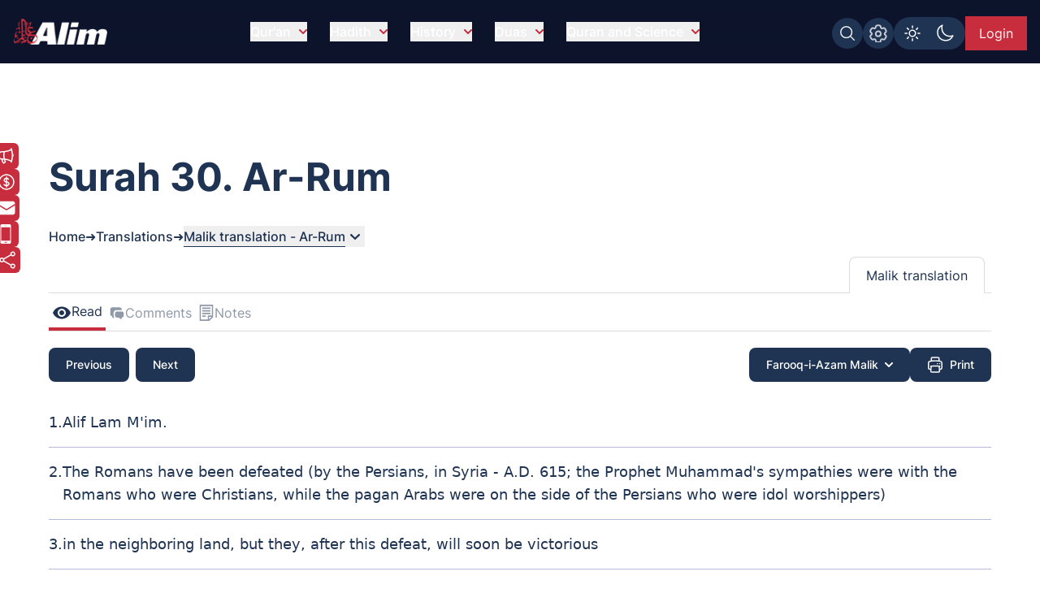

--- FILE ---
content_type: text/html; charset=UTF-8
request_url: https://www.alim.org/translation/malik/30/
body_size: 16767
content:
<!DOCTYPE html><html lang="en" class="dark"> <head><meta charset="utf-8"><meta name="description" content="Deepen your understanding of the Quranic verses with Farooq-i-Azam Malik on Alim.org. Access interpretations from 5 esteemed authors for comprehensive insights of Surah 30. Ar-Rum"><meta name="twitter:card" content="summary_large_image"><meta name="twitter:title" content="Online Quran Translation - Farooq-i-Azam Malik | Alim.org"><meta name="twitter:description" content="Deepen your understanding of the Quranic verses with Farooq-i-Azam Malik on Alim.org. Access interpretations from 5 esteemed authors for comprehensive insights of Surah 30. Ar-Rum"><meta name="twitter:creator" content="Alim.org"><meta name="twitter:image" content="https://www.alim.org/images/meta-images/translation/Translation-Farooq-i-Azam-Malik.jpg"><meta name="twitter:site" content="https://www.alim.org/translation/malik/30/"><meta property="og:title" content="Online Quran Translation - Farooq-i-Azam Malik | Alim.org"><meta property="og:url" content="https://www.alim.org/translation/malik/30/"><meta property="og:image" content="https://www.alim.org/images/meta-images/translation/Translation-Farooq-i-Azam-Malik.jpg"><meta property="og:image:type" content="image/jpeg"><meta property="og:image:width" content="1100"><meta property="og:image:height" content="628"><meta property="og:type" content="website"><meta property="og:description" content="Deepen your understanding of the Quranic verses with Farooq-i-Azam Malik on Alim.org. Access interpretations from 5 esteemed authors for comprehensive insights of Surah 30. Ar-Rum"><meta property="og:locale" content="en_US"><meta property="fb:app_id" content="167966609957899"><link rel="icon" type="image/x-icon" href="/images/favicon.ico"><link rel="canonical" href="https://www.alim.org/translation/malik/30/"><!-- <link rel="preload" href="/css/flowbite.min.css" as="style"/> --><!-- <link rel="stylesheet" href="/css/flowbite.min.css" media="print" onload="this.media='all'; this.onload = null"/> --><link rel="preload" href="/css/style.css" as="style"><link rel="stylesheet" href="/css/style.css"><meta name="viewport" content="width=device-width"><meta name="generator" content="Astro v5.16.8"><title>Online Quran Translation - Farooq-i-Azam Malik | Alim.org</title><!-- Google Tag Manager --><script>(function(){const alimGTMId = "GTM-5P9QBDZ";

        (function(w,d,s,l,i){w[l]=w[l]||[];w[l].push({'gtm.start':
        new Date().getTime(),event:'gtm.js'});var f=d.getElementsByTagName(s)[0],
        j=d.createElement(s),dl=l!='dataLayer'?'&l='+l:'';j.async=true;j.src=
        'https://www.googletagmanager.com/gtm.js?id='+i+dl;f.parentNode.insertBefore(j,f);
        })(window,document,'script','dataLayer',alimGTMId);
    })();</script><!-- End Google Tag Manager --><script>
        if (top != window) {
            alert('Alim.org website is loaded in an iFrame !\n\nRedirecting to : https://www.alim.org/');
          top.location = window.location;
        }
    </script><script>
        let quranTranslationPage=false;
        let quranReadingPage=false;
        let isIndexPage=false;
        let isHadithPage=false;
        let currentHadithCat="";
        if (localStorage.theme === 'dark' || (!('theme' in localStorage))) 
        {
            document.documentElement.classList.add('dark');
        } 
        else 
        {
            document.documentElement.classList.remove('dark');
        }
    </script><script>(function(){const alimDeployType = "PRODUCTION";

        window.alimAPIBaseURI=alimDeployType==="DEVELOPMENT"?`https://devl-dcp.alim.org/`:`https://dcp.alim.org/`;
        window.alimWebBaseURI=alimDeployType==="DEVELOPMENT"?`https://astro-alim-devl.alim.org/`:`https://www.alim.org/`;
    })();</script><script type="application/ld+json">{"@context":"https://schema.org","@type":"BreadcrumbList","itemListElement":[{"@type":"ListItem","position":1,"item":{"@id":"https://www.alim.org/","name":"Home"}},{"@type":"ListItem","position":2,"item":{"@id":"https://www.alim.org/translation/","name":"Al-Qur'an - Translation"}},{"@type":"ListItem","position":3,"item":{"@id":"https://www.alim.org/translation/malik/30/","name":"Deepen your understanding of the Quranic verses with Farooq-i-Azam Malik on Alim.org. Access interpretations from 5 esteemed authors for comprehensive insights of Surah 30. Ar-Rum"}}]}</script><script>
                const tafsirNoteEvent=new Event("tafsir-notes");
            </script><script>
        const profilePicEvent = new Event("pro-pic");
        const remProfilePicEvent = new Event("rem-pro-pic");
        const alimLoginEvent=new Event("alim-login");
        const alimUniversalEvent=new Event("alim-universal-event");
        const alimProPicModalEvent=new Event("alim-pro-pic-modal-event");
        window.addEventListener("message",(event)=>{
            if((event.origin==="http://localhost:4322"||event.origin==="https://astro-alim-devl.alim.org"||event.origin==="https://www.alim.org"||event.origin==="https://alim.org")&&event.data==="alim-login")
            {
                document.dispatchEvent(profilePicEvent);
                document.dispatchEvent(alimLoginEvent);
            }
        });
    </script><script type="application/ld+json">{"@context":"https://schema.org","@type":"NGO","name":"Alim","url":"https://www.alim.org/","logo":"https://www.alim.org/images/alim-logo-126.png","contactPoint":{"@type":"ContactPoint","telephone":"(202) 785-2546","contactType":"call","areaServed":"US"},"sameAs":["https://www.facebook.com/alimfoundation","https://twitter.com/alimfoundation",""]}</script><script src="/js/jquery.min.js" defer></script><link rel="stylesheet" href="/_astro/ad-plans.DHBATib1.css">
<link rel="stylesheet" href="/_astro/_page_.BmgjDa1V.css"></head><body class="bg-white dark:bg-dark_blue font-Inter"> <section class="banner-section bg-no-repeat mb-10 banner-section-top-spacing"> <style>astro-island,astro-slot,astro-static-slot{display:contents}</style><script>(()=>{var e=async t=>{await(await t())()};(self.Astro||(self.Astro={})).load=e;window.dispatchEvent(new Event("astro:load"));})();</script><script>(()=>{var A=Object.defineProperty;var g=(i,o,a)=>o in i?A(i,o,{enumerable:!0,configurable:!0,writable:!0,value:a}):i[o]=a;var d=(i,o,a)=>g(i,typeof o!="symbol"?o+"":o,a);{let i={0:t=>m(t),1:t=>a(t),2:t=>new RegExp(t),3:t=>new Date(t),4:t=>new Map(a(t)),5:t=>new Set(a(t)),6:t=>BigInt(t),7:t=>new URL(t),8:t=>new Uint8Array(t),9:t=>new Uint16Array(t),10:t=>new Uint32Array(t),11:t=>1/0*t},o=t=>{let[l,e]=t;return l in i?i[l](e):void 0},a=t=>t.map(o),m=t=>typeof t!="object"||t===null?t:Object.fromEntries(Object.entries(t).map(([l,e])=>[l,o(e)]));class y extends HTMLElement{constructor(){super(...arguments);d(this,"Component");d(this,"hydrator");d(this,"hydrate",async()=>{var b;if(!this.hydrator||!this.isConnected)return;let e=(b=this.parentElement)==null?void 0:b.closest("astro-island[ssr]");if(e){e.addEventListener("astro:hydrate",this.hydrate,{once:!0});return}let c=this.querySelectorAll("astro-slot"),n={},h=this.querySelectorAll("template[data-astro-template]");for(let r of h){let s=r.closest(this.tagName);s!=null&&s.isSameNode(this)&&(n[r.getAttribute("data-astro-template")||"default"]=r.innerHTML,r.remove())}for(let r of c){let s=r.closest(this.tagName);s!=null&&s.isSameNode(this)&&(n[r.getAttribute("name")||"default"]=r.innerHTML)}let p;try{p=this.hasAttribute("props")?m(JSON.parse(this.getAttribute("props"))):{}}catch(r){let s=this.getAttribute("component-url")||"<unknown>",v=this.getAttribute("component-export");throw v&&(s+=` (export ${v})`),console.error(`[hydrate] Error parsing props for component ${s}`,this.getAttribute("props"),r),r}let u;await this.hydrator(this)(this.Component,p,n,{client:this.getAttribute("client")}),this.removeAttribute("ssr"),this.dispatchEvent(new CustomEvent("astro:hydrate"))});d(this,"unmount",()=>{this.isConnected||this.dispatchEvent(new CustomEvent("astro:unmount"))})}disconnectedCallback(){document.removeEventListener("astro:after-swap",this.unmount),document.addEventListener("astro:after-swap",this.unmount,{once:!0})}connectedCallback(){if(!this.hasAttribute("await-children")||document.readyState==="interactive"||document.readyState==="complete")this.childrenConnectedCallback();else{let e=()=>{document.removeEventListener("DOMContentLoaded",e),c.disconnect(),this.childrenConnectedCallback()},c=new MutationObserver(()=>{var n;((n=this.lastChild)==null?void 0:n.nodeType)===Node.COMMENT_NODE&&this.lastChild.nodeValue==="astro:end"&&(this.lastChild.remove(),e())});c.observe(this,{childList:!0}),document.addEventListener("DOMContentLoaded",e)}}async childrenConnectedCallback(){let e=this.getAttribute("before-hydration-url");e&&await import(e),this.start()}async start(){let e=JSON.parse(this.getAttribute("opts")),c=this.getAttribute("client");if(Astro[c]===void 0){window.addEventListener(`astro:${c}`,()=>this.start(),{once:!0});return}try{await Astro[c](async()=>{let n=this.getAttribute("renderer-url"),[h,{default:p}]=await Promise.all([import(this.getAttribute("component-url")),n?import(n):()=>()=>{}]),u=this.getAttribute("component-export")||"default";if(!u.includes("."))this.Component=h[u];else{this.Component=h;for(let f of u.split("."))this.Component=this.Component[f]}return this.hydrator=p,this.hydrate},e,this)}catch(n){console.error(`[astro-island] Error hydrating ${this.getAttribute("component-url")}`,n)}}attributeChangedCallback(){this.hydrate()}}d(y,"observedAttributes",["props"]),customElements.get("astro-island")||customElements.define("astro-island",y)}})();</script><astro-island uid="26a98h" prefix="r8" component-url="/_astro/CustomScrollbarContainer.m11aEhDH.js" component-export="default" renderer-url="/_astro/client.BJUPWFm-.js" props="{}" ssr client="load" opts="{&quot;name&quot;:&quot;CustomScrollbar&quot;,&quot;value&quot;:true}"></astro-island> <script src="/js/custom-scrollbar/minified-script.js" defer></script> <!-- Google Tag Manager (noscript) --><noscript><iframe src="https://www.googletagmanager.com/ns.html?id=GTM-5P9QBDZ" height="0" width="0" style="display:none;visibility:hidden"></iframe></noscript><!-- End Google Tag Manager (noscript) --> <div id="preloader-container">  <div id="loading-screen" class="fixed alim-body-color-style h-screen top-0 w-full z-[999]"> <div class="h-20 w-28 text-center mx-auto loader-content"> <span class="alim-pre-loader animate-spin"></span> <div class="alim-logo-elem mx-auto"></div> </div> </div> </div> <script src="/js/global-settings-script/global-settings.js" defer></script> <div id="drawer-navigation" class="fixed top-0 left-0 z-[94035] w-80 h-screen p-4 transition-transform -translate-x-full alim-flowbite-color-style" tabindex="-1" aria-labelledby="drawer-navigation"> <div class=""> <a href="/" class="flex items-center pt-3 w-fit"> <img src="/images/alim-logo-126.webp" height="32" width="116" class="w-auto h-5 md:h-8 mr-3" alt="Alim - Islamic software for Quran and Hadith" title="Alim - Islamic software for Quran and Hadith" loading="lazy"> </a> <button type="button" data-drawer-hide="drawer-navigation" aria-controls="drawer-navigation" class="text-gray-400 bg-transparent hover:bg-dark_blue rounded-lg text-sm p-1.5 absolute top-7 end-2.5 inline-flex items-center"> <img src="/images/close.svg" width="15" height="15" alt="Search Close" class="mx-auto"> <span class="sr-only">Close menu</span> </button> <div id="sidebar-back-button" class="flex items-center p-2 text-gray-900 transition duration-75 rounded-lg text-white cursor-pointer mt-5 hidden hover:bg-dark_blue" onclick="showGlobalSetting();"> <img src="/images/right-arrow-search.svg" width="24" height="24" alt="Back arrow" class="rotate-180"> <span class="ml-3">Back</span> </div> </div> <script>(()=>{var e=async t=>{await(await t())()};(self.Astro||(self.Astro={})).only=e;window.dispatchEvent(new Event("astro:only"));})();</script><astro-island uid="26wHiI" component-url="/_astro/LazyOnVisible.BMQsa5DK.js" component-export="default" renderer-url="/_astro/client.BJUPWFm-.js" props="{&quot;componentKey&quot;:[0,&quot;SidebarContainer&quot;],&quot;fallback&quot;:[0,&quot;&quot;],&quot;componentProps&quot;:[0,{&quot;translationMenu&quot;:[0],&quot;reciterMenu&quot;:[0],&quot;recitationMenu&quot;:[0]}]}" ssr client="only" opts="{&quot;name&quot;:&quot;LazyOnVisible&quot;,&quot;value&quot;:&quot;react&quot;}" await-children><template data-astro-template> <div class="text-white pt-10">Please wait...</div> </template><!--astro:end--></astro-island> <!-- <SidebarContainer translationMenu={translationMenu} reciterMenu={reciterMenu} recitationMenu={recitationMenu} client:load/> --> </div> <astro-island uid="Zx2yoU" prefix="r9" component-url="/_astro/MessageModalContainer.Bu4TIucD.js" component-export="default" renderer-url="/_astro/client.BJUPWFm-.js" props="{}" ssr client="load" opts="{&quot;name&quot;:&quot;MessageModalContainer&quot;,&quot;value&quot;:true}"></astro-island> <script src="/js/animate-modal.js" defer></script> <script src="/js/navbar-scripts/navbar-script.js" defer></script> <nav id="alim-navbar" class="z-[29] top-0 w-full fixed alim-navbar-bg-style">  <div class="max-w-screen-xl flex flex-wrap items-center justify-between mx-auto pl-4 pr-0 lg:pr-4 pt-[10px] lg:pt-4 pb-[10px] lg:pb-4"> <a href="/" class="flex items-center z-[1]" title="Alim.org"> <div class="alim-logo-elem-navbar w-[72px] h-5 md:w-[116px] md:h-8 mr-3" title="Alim - Islamic software for Quran and Hadith"></div> </a> <div class="flex lg:order-2 gap-1 lg:gap-3 mt-0 lg:mt-1 top-0 right-0 relative items-center"> <div id="btgToggleGlobalSearch" class="bg-light-blue blue-button-hover-style p-[7px] rounded-full h-fit cursor-pointer hidden md:flex" title="Search Alim" onclick="showGlobalSearchModal();"> <span class="search-img-elem bg-white h-[22px] w-[22px]"></span> </div> <div id="btgToggleGlobalSetting" class="bg-light-blue blue-button-hover-style p-[7px] rounded-full h-fit cursor-pointer hidden md:flex" data-drawer-target="drawer-navigation" data-drawer-show="drawer-navigation" aria-controls="drawer-navigation" title="Global app settings"> <span class="settings-img-elem bg-white cursor-pointer h-[22px] w-[22px] bg-[22px_22px] bg-no-repeat mask-size-[22px]"></span> </div> <!-- Dark light toggle switch --> <astro-island uid="ZJiELX" component-url="/_astro/LazyOnGlobalInteraction.C9w-I13E.js" component-export="default" renderer-url="/_astro/client.BJUPWFm-.js" props="{&quot;componentKey&quot;:[0,&quot;ColorSchemeToggle&quot;]}" ssr client="only" opts="{&quot;name&quot;:&quot;LazyOnGlobalInteraction&quot;,&quot;value&quot;:&quot;react&quot;}" await-children><template data-astro-template> <label id="color-scheme-switch" for="color-scheme-toggle" class="mx-auto md:m-0"> <img id="text2" src="/images/light.svg" alt="light-color-scheme-icon" width="24" height="24"> <img id="text" src="/images/dark.svg" alt="dark-color-scheme-icon" width="24" height="24"> </label> </template><!--astro:end--></astro-island> <!-- Dark light toggle switch end --> <!-- <a href="/contact-us" class="hidden md:flex text-white bg-light-blue px-2 lg:px-4 items-center justify-center md:py-2 w-[39.97px] md:w-fit h-8 lg:h-fit mt-1 lg:mt-0 text-[0px] md:text-xs lg:text-base blue-button-hover-style" title="Contact us"> 
    Contact Us 
    <img src="/images/contact.svg" class="w-5 h-5 block md:hidden" alt="contact us icon" />
  </a>

  

  <a href="/donate" class="hidden md:flex text-white bg-deep-red px-2 lg:px-4 py-2 h-8 lg:h-fit mt-1 lg:mt-0 text-xs lg:text-base red-button-hover-style items-center" title="Donate now"> 
    <svg xmlns="http://www.w3.org/2000/svg" fill="none" viewBox="0 0 24 24" stroke-width="1.5" stroke="currentColor" class="w-6 h-6">
      <path stroke-linecap="round" stroke-linejoin="round" d="M12 6v12m-3-2.818.879.659c1.171.879 3.07.879 4.242 0 1.172-.879 1.172-2.303 0-3.182C13.536 12.219 12.768 12 12 12c-.725 0-1.45-.22-2.003-.659-1.106-.879-1.106-2.303 0-3.182s2.9-.879 4.006 0l.415.33M21 12a9 9 0 1 1-18 0 9 9 0 0 1 18 0Z" />
    </svg>

    Donate Now
   </a> --> <astro-island uid="Z2eEFxm" prefix="r7" component-url="/_astro/UserProfileButton.BLNeHXMg.js" component-export="default" renderer-url="/_astro/client.BJUPWFm-.js" props="{}" ssr client="load" opts="{&quot;name&quot;:&quot;UserProfileButton&quot;,&quot;value&quot;:true}" await-children><div class="flex justify-center items-center w-[49px] lg:w-[75.47px] h-8 lg:h-[42px]"><span id="alim-loader-circle" class="alim-pre-loader animate-spin border-white border-b-transparent"></span></div><!--astro:end--></astro-island> <button id="nav-toggle" data-collapse-toggle="navbar-sticky" type="button" class="inline-flex items-center  w-10 h-10 justify-center text-sm text-white lg:hidden focus:outline-none mt-0 lg:mt-0 mr-1 lg:mr-0 p-0 lg:p-2" aria-controls="navbar-sticky" aria-expanded="false" data-sec-nav="0"> <span class="sr-only">Open main menu</span> <!-- <svg class="w-5 h-5" aria-hidden="true" xmlns="http://www.w3.org/2000/svg" fill="none" viewBox="0 0 17 14">
      <path stroke="currentColor" stroke-linecap="round" stroke-linejoin="round" stroke-width="2" d="M1 1h15M1 7h15M1 13h15"></path>
    </svg> --> <span class="hamburger block" id="hamburger-1"> <span class="line"></span> <span class="line"></span> <span class="line"></span> </span> </button> </div> <div class="items-center justify-between w-full lg:flex lg:w-auto lg:order-1 hidden max-h-[calc(100vh-52px)] md:max-h-[calc(100vh-64px)] overflow-y-auto alim-dropdown mt-4 md:mt-0" id="navbar-sticky"> <ul class="flex flex-col items-start font-medium p-4 lg:p-0 lg:flex-row lg:space-x-7 lg:mt-0 lg:border-0"> <!-- navbar item --> <li id="dropdownContainer-1" class="md:text-center w-full"> <button id="nav-btn-1" data-dropdown-toggle="dropdownNavbar1" data-dropdown-trigger="hover" data-dropdown-delay="100" class="hidden lg:flex text-white items-center justify-between py-2 pl-3 pr-4  lg:hover:text-deep-red lg:p-0 w-auto lg:dark:hover:text-deep-red dark:focus:text-deep-red cursor-pointer alim-main-navbar-menus whitespace-nowrap"> Qur&#39;an <svg class="text-deep-red inline w-2.5 h-2.5 ml-2.5" aria-hidden="true" xmlns="http://www.w3.org/2000/svg" fill="none" viewBox="0 0 10 6"> <path stroke="currentColor" stroke-linecap="round" stroke-linejoin="round" stroke-width="2" d="m1 1 4 4 4-4"></path> </svg> </button>  <astro-island uid="Z1VpFeC" component-url="/_astro/LazyOnVisible.BMQsa5DK.js" component-export="default" renderer-url="/_astro/client.BJUPWFm-.js" props="{&quot;componentKey&quot;:[0,&quot;ExpandableMenuContainer&quot;],&quot;fallback&quot;:[0,&quot;&quot;],&quot;componentProps&quot;:[0,{&quot;navItem&quot;:[0,{&quot;head&quot;:[0,&quot;Qur&#39;an&quot;],&quot;subhead&quot;:[1,[[0,{&quot;text&quot;:[0,&quot;Al-Qur&#39;an&quot;],&quot;url&quot;:[0,&quot;/quran&quot;],&quot;haveSub&quot;:[0,false]}],[0,{&quot;text&quot;:[0,&quot;Kids Qur&#39;an&quot;],&quot;url&quot;:[0,&quot;/kids-quran&quot;],&quot;haveSub&quot;:[0,false]}],[0,{&quot;text&quot;:[0,&quot;Al Qur&#39;an Reciters&quot;],&quot;url&quot;:[0,&quot;/quran/reciters/&quot;],&quot;haveSub&quot;:[0,false]}],[0,{&quot;text&quot;:[0,&quot;Al Qur&#39;an Videos&quot;],&quot;url&quot;:[0,&quot;/quran-videos/zamzam&quot;],&quot;haveSub&quot;:[0,false]}],[0,{&quot;text&quot;:[0,&quot;Al Qur&#39;an Translations&quot;],&quot;url&quot;:[0,&quot;/translation&quot;],&quot;haveSub&quot;:[0,false]}],[0,{&quot;text&quot;:[0,&quot;Al Qur&#39;an Compare Translation&quot;],&quot;url&quot;:[0,&quot;/translation?mode=compare&quot;],&quot;haveSub&quot;:[0,false]}],[0,{&quot;text&quot;:[0,&quot;Al Qur&#39;an Tafsir&quot;],&quot;url&quot;:[0,&quot;/tafsir&quot;],&quot;haveSub&quot;:[0,false]}],[0,{&quot;text&quot;:[0,&quot;Al-Quran Surah Information&quot;],&quot;url&quot;:[0,&quot;/surah-info/1&quot;],&quot;haveSub&quot;:[0,false]}],[0,{&quot;text&quot;:[0,&quot;Appendix&quot;],&quot;url&quot;:[0,&quot;/appendix/quran-subject-index/a/1/&quot;],&quot;haveSub&quot;:[0,false]}],[0,{&quot;text&quot;:[0,&quot;Qur&#39;an Discussions&quot;],&quot;url&quot;:[0,&quot;/comments/community-comments?sec=1&quot;],&quot;haveSub&quot;:[0,false]}]]]}]}]}" ssr client="only" opts="{&quot;name&quot;:&quot;LazyOnVisible&quot;,&quot;value&quot;:&quot;react&quot;}"></astro-island> <!-- Dropdown menu --> <div id="dropdownNavbar1" class="z-10 hidden font-normal bg-white rounded-lg shadow w-60 flex-col alim-nav-dropdown alim-popup-nav py-2"> <a href="/quran" class="block px-4 py-2 text-sm nav-item">Al-Qur&#39;an</a><a href="/kids-quran" class="block px-4 py-2 text-sm nav-item">Kids Qur&#39;an</a><a href="/quran/reciters/" class="block px-4 py-2 text-sm nav-item">Al Qur&#39;an Reciters</a><a href="/quran-videos/zamzam" class="block px-4 py-2 text-sm nav-item">Al Qur&#39;an Videos</a><a href="/translation" class="block px-4 py-2 text-sm nav-item">Al Qur&#39;an Translations</a><a href="/translation?mode=compare" class="block px-4 py-2 text-sm nav-item">Al Qur&#39;an Compare Translation</a><a href="/tafsir" class="block px-4 py-2 text-sm nav-item">Al Qur&#39;an Tafsir</a><a href="/surah-info/1" class="block px-4 py-2 text-sm nav-item">Al-Quran Surah Information</a><a href="/appendix/quran-subject-index/a/1/" class="block px-4 py-2 text-sm nav-item">Appendix</a><a href="/comments/community-comments?sec=1" class="block px-4 py-2 text-sm nav-item">Qur&#39;an Discussions</a> </div> </li><li id="dropdownContainer-2" class="md:text-center w-full"> <button id="nav-btn-2" data-dropdown-toggle="dropdownNavbar2" data-dropdown-trigger="hover" data-dropdown-delay="100" class="hidden lg:flex text-white items-center justify-between py-2 pl-3 pr-4  lg:hover:text-deep-red lg:p-0 w-auto lg:dark:hover:text-deep-red dark:focus:text-deep-red cursor-pointer alim-main-navbar-menus whitespace-nowrap"> Hadith <svg class="text-deep-red inline w-2.5 h-2.5 ml-2.5" aria-hidden="true" xmlns="http://www.w3.org/2000/svg" fill="none" viewBox="0 0 10 6"> <path stroke="currentColor" stroke-linecap="round" stroke-linejoin="round" stroke-width="2" d="m1 1 4 4 4-4"></path> </svg> </button>  <astro-island uid="ZWvG81" component-url="/_astro/LazyOnVisible.BMQsa5DK.js" component-export="default" renderer-url="/_astro/client.BJUPWFm-.js" props="{&quot;componentKey&quot;:[0,&quot;ExpandableMenuContainer&quot;],&quot;fallback&quot;:[0,&quot;&quot;],&quot;componentProps&quot;:[0,{&quot;navItem&quot;:[0,{&quot;head&quot;:[0,&quot;Hadith&quot;],&quot;subhead&quot;:[1,[[0,{&quot;text&quot;:[0,&quot;Hadith Collection&quot;],&quot;url&quot;:[0,&quot;/hadith&quot;],&quot;haveSub&quot;:[0,false]}],[0,{&quot;text&quot;:[0,&quot;Al-Muwatta Hadith&quot;],&quot;url&quot;:[0,&quot;/hadith/al-muwatta/landing&quot;],&quot;haveSub&quot;:[0,false]}],[0,{&quot;text&quot;:[0,&quot;Fiqh-us-Sunnah&quot;],&quot;url&quot;:[0,&quot;/hadith/fiqh-us-sunnah/landing&quot;],&quot;haveSub&quot;:[0,false]}],[0,{&quot;text&quot;:[0,&quot;Sahih Bukhari Hadith&quot;],&quot;url&quot;:[0,&quot;/hadith/sahih-bukhari/landing&quot;],&quot;haveSub&quot;:[0,false]}],[0,{&quot;text&quot;:[0,&quot;Sahih Muslim Hadith&quot;],&quot;url&quot;:[0,&quot;/hadith/sahih-muslim/landing&quot;],&quot;haveSub&quot;:[0,false]}],[0,{&quot;text&quot;:[0,&quot;Nawawi Hadith&quot;],&quot;url&quot;:[0,&quot;/hadith/nawawi/1&quot;],&quot;haveSub&quot;:[0,false]}],[0,{&quot;text&quot;:[0,&quot;Al-Tirmidhi&quot;],&quot;url&quot;:[0,&quot;/hadith/tirmidi/landing&quot;],&quot;haveSub&quot;:[0,false]}],[0,{&quot;text&quot;:[0,&quot;Hadith Qudsi&quot;],&quot;url&quot;:[0,&quot;/hadith/qudsi/1&quot;],&quot;haveSub&quot;:[0,false]}],[0,{&quot;text&quot;:[0,&quot;Sunan of Abu Dawood Hadith&quot;],&quot;url&quot;:[0,&quot;/hadith/sunan-of-abu-dawood/landing&quot;],&quot;haveSub&quot;:[0,false]}],[0,{&quot;text&quot;:[0,&quot;Sunan an-Nasai Hadith&quot;],&quot;url&quot;:[0,&quot;/hadith/sunan-an-nasai/landing&quot;],&quot;haveSub&quot;:[0,false]}],[0,{&quot;text&quot;:[0,&quot;Sunan Ibn Majah Hadith&quot;],&quot;url&quot;:[0,&quot;/hadith/sunan-ibn-majah/landing&quot;],&quot;haveSub&quot;:[0,false]}],[0,{&quot;text&quot;:[0,&quot;Hadith Discussions&quot;],&quot;url&quot;:[0,&quot;/comments/community-comments?sec=2&quot;],&quot;haveSub&quot;:[0,false]}]]]}]}]}" ssr client="only" opts="{&quot;name&quot;:&quot;LazyOnVisible&quot;,&quot;value&quot;:&quot;react&quot;}"></astro-island> <!-- Dropdown menu --> <div id="dropdownNavbar2" class="z-10 hidden font-normal bg-white rounded-lg shadow w-60 flex-col alim-nav-dropdown alim-popup-nav py-2"> <a href="/hadith" class="block px-4 py-2 text-sm nav-item">Hadith Collection</a><a href="/hadith/al-muwatta/landing" class="block px-4 py-2 text-sm nav-item">Al-Muwatta Hadith</a><a href="/hadith/fiqh-us-sunnah/landing" class="block px-4 py-2 text-sm nav-item">Fiqh-us-Sunnah</a><a href="/hadith/sahih-bukhari/landing" class="block px-4 py-2 text-sm nav-item">Sahih Bukhari Hadith</a><a href="/hadith/sahih-muslim/landing" class="block px-4 py-2 text-sm nav-item">Sahih Muslim Hadith</a><a href="/hadith/nawawi/1" class="block px-4 py-2 text-sm nav-item">Nawawi Hadith</a><a href="/hadith/tirmidi/landing" class="block px-4 py-2 text-sm nav-item">Al-Tirmidhi</a><a href="/hadith/qudsi/1" class="block px-4 py-2 text-sm nav-item">Hadith Qudsi</a><a href="/hadith/sunan-of-abu-dawood/landing" class="block px-4 py-2 text-sm nav-item">Sunan of Abu Dawood Hadith</a><a href="/hadith/sunan-an-nasai/landing" class="block px-4 py-2 text-sm nav-item">Sunan an-Nasai Hadith</a><a href="/hadith/sunan-ibn-majah/landing" class="block px-4 py-2 text-sm nav-item">Sunan Ibn Majah Hadith</a><a href="/comments/community-comments?sec=2" class="block px-4 py-2 text-sm nav-item">Hadith Discussions</a> </div> </li><li id="dropdownContainer-3" class="md:text-center w-full"> <button id="nav-btn-3" data-dropdown-toggle="dropdownNavbar3" data-dropdown-trigger="hover" data-dropdown-delay="100" class="hidden lg:flex text-white items-center justify-between py-2 pl-3 pr-4  lg:hover:text-deep-red lg:p-0 w-auto lg:dark:hover:text-deep-red dark:focus:text-deep-red cursor-pointer alim-main-navbar-menus whitespace-nowrap"> History <svg class="text-deep-red inline w-2.5 h-2.5 ml-2.5" aria-hidden="true" xmlns="http://www.w3.org/2000/svg" fill="none" viewBox="0 0 10 6"> <path stroke="currentColor" stroke-linecap="round" stroke-linejoin="round" stroke-width="2" d="m1 1 4 4 4-4"></path> </svg> </button>  <astro-island uid="Kwj0G" component-url="/_astro/LazyOnVisible.BMQsa5DK.js" component-export="default" renderer-url="/_astro/client.BJUPWFm-.js" props="{&quot;componentKey&quot;:[0,&quot;ExpandableMenuContainer&quot;],&quot;fallback&quot;:[0,&quot;&quot;],&quot;componentProps&quot;:[0,{&quot;navItem&quot;:[0,{&quot;head&quot;:[0,&quot;History&quot;],&quot;subhead&quot;:[1,[[0,{&quot;text&quot;:[0,&quot;Islamic History&quot;],&quot;url&quot;:[0,&quot;/history&quot;],&quot;haveSub&quot;:[0,false]}],[0,{&quot;text&quot;:[0,&quot;About Islam&quot;],&quot;url&quot;:[0,&quot;/history/about/islam/introduction-to-islam&quot;],&quot;haveSub&quot;:[0,false]}],[0,{&quot;text&quot;:[0,&quot;Khalifa Abu Bakr&quot;],&quot;url&quot;:[0,&quot;/history/khalifa-abu-bakr/before-and-after-conversion-to-islam&quot;],&quot;haveSub&quot;:[0,false]}],[0,{&quot;text&quot;:[0,&quot;Khalifa Umar bin al-Khattab&quot;],&quot;url&quot;:[0,&quot;/history/khalifa-umar/pre-islamic-period&quot;],&quot;haveSub&quot;:[0,false]}],[0,{&quot;text&quot;:[0,&quot;Khalifa Uthman ibn Affan&quot;],&quot;url&quot;:[0,&quot;/history/khalifa-uthman/early-life&quot;],&quot;haveSub&quot;:[0,false]}],[0,{&quot;text&quot;:[0,&quot;Khalifa Ali bin Abu Talib&quot;],&quot;url&quot;:[0,&quot;/history/khalifa-ali/birth-of-ali&quot;],&quot;haveSub&quot;:[0,false]}],[0,{&quot;text&quot;:[0,&quot;Prophet Companions&quot;],&quot;url&quot;:[0,&quot;/history/prophet-companions/1&quot;],&quot;haveSub&quot;:[0,false]}],[0,{&quot;text&quot;:[0,&quot;Stories of Prophets&quot;],&quot;url&quot;:[0,&quot;/history/prophet-stories/landing&quot;],&quot;haveSub&quot;:[0,false]}],[0,{&quot;text&quot;:[0,&quot;History Timeline&quot;],&quot;url&quot;:[0,&quot;/history/islamic-timeline/6th-century-500-599-c-e&quot;],&quot;haveSub&quot;:[0,false]}],[0,{&quot;text&quot;:[0,&quot;Islam Posters&quot;],&quot;url&quot;:[0,&quot;/history/islam-posters/1&quot;],&quot;haveSub&quot;:[0,false]}],[0,{&quot;text&quot;:[0,&quot;Islamic Terms Dictionary&quot;],&quot;url&quot;:[0,&quot;/history/terms-dictionary/a&quot;],&quot;haveSub&quot;:[0,false]}],[0,{&quot;text&quot;:[0,&quot;Prophet&#39;s Last Sermon&quot;],&quot;url&quot;:[0,&quot;/history/last-sermon/&quot;],&quot;haveSub&quot;:[0,false]}],[0,{&quot;text&quot;:[0,&quot;Pilgrimage&quot;],&quot;url&quot;:[0,&quot;/history/about/islam/pilgrimage&quot;],&quot;haveSub&quot;:[0,false]}],[0,{&quot;text&quot;:[0,&quot;History Discussions&quot;],&quot;url&quot;:[0,&quot;/comments/community-comments?sec=3&quot;],&quot;haveSub&quot;:[0,false]}]]]}]}]}" ssr client="only" opts="{&quot;name&quot;:&quot;LazyOnVisible&quot;,&quot;value&quot;:&quot;react&quot;}"></astro-island> <!-- Dropdown menu --> <div id="dropdownNavbar3" class="z-10 hidden font-normal bg-white rounded-lg shadow w-60 flex-col alim-nav-dropdown alim-popup-nav py-2"> <a href="/history" class="block px-4 py-2 text-sm nav-item">Islamic History</a><a href="/history/about/islam/introduction-to-islam" class="block px-4 py-2 text-sm nav-item">About Islam</a><a href="/history/khalifa-abu-bakr/before-and-after-conversion-to-islam" class="block px-4 py-2 text-sm nav-item">Khalifa Abu Bakr</a><a href="/history/khalifa-umar/pre-islamic-period" class="block px-4 py-2 text-sm nav-item">Khalifa Umar bin al-Khattab</a><a href="/history/khalifa-uthman/early-life" class="block px-4 py-2 text-sm nav-item">Khalifa Uthman ibn Affan</a><a href="/history/khalifa-ali/birth-of-ali" class="block px-4 py-2 text-sm nav-item">Khalifa Ali bin Abu Talib</a><a href="/history/prophet-companions/1" class="block px-4 py-2 text-sm nav-item">Prophet Companions</a><a href="/history/prophet-stories/landing" class="block px-4 py-2 text-sm nav-item">Stories of Prophets</a><a href="/history/islamic-timeline/6th-century-500-599-c-e" class="block px-4 py-2 text-sm nav-item">History Timeline</a><a href="/history/islam-posters/1" class="block px-4 py-2 text-sm nav-item">Islam Posters</a><a href="/history/terms-dictionary/a" class="block px-4 py-2 text-sm nav-item">Islamic Terms Dictionary</a><a href="/history/last-sermon/" class="block px-4 py-2 text-sm nav-item">Prophet&#39;s Last Sermon</a><a href="/history/about/islam/pilgrimage" class="block px-4 py-2 text-sm nav-item">Pilgrimage</a><a href="/comments/community-comments?sec=3" class="block px-4 py-2 text-sm nav-item">History Discussions</a> </div> </li><li id="dropdownContainer-4" class="md:text-center w-full"> <button id="nav-btn-4" data-dropdown-toggle="dropdownNavbar4" data-dropdown-trigger="hover" data-dropdown-delay="100" class="hidden lg:flex text-white items-center justify-between py-2 pl-3 pr-4  lg:hover:text-deep-red lg:p-0 w-auto lg:dark:hover:text-deep-red dark:focus:text-deep-red cursor-pointer alim-main-navbar-menus whitespace-nowrap"> Duas <svg class="text-deep-red inline w-2.5 h-2.5 ml-2.5" aria-hidden="true" xmlns="http://www.w3.org/2000/svg" fill="none" viewBox="0 0 10 6"> <path stroke="currentColor" stroke-linecap="round" stroke-linejoin="round" stroke-width="2" d="m1 1 4 4 4-4"></path> </svg> </button>  <astro-island uid="Z1aUWDr" component-url="/_astro/LazyOnVisible.BMQsa5DK.js" component-export="default" renderer-url="/_astro/client.BJUPWFm-.js" props="{&quot;componentKey&quot;:[0,&quot;ExpandableMenuContainer&quot;],&quot;fallback&quot;:[0,&quot;&quot;],&quot;componentProps&quot;:[0,{&quot;navItem&quot;:[0,{&quot;head&quot;:[0,&quot;Duas&quot;],&quot;subhead&quot;:[1,[[0,{&quot;text&quot;:[0,&quot;Duas Collection&quot;],&quot;url&quot;:[0,&quot;/duas/&quot;],&quot;haveSub&quot;:[0,false]}],[0,{&quot;text&quot;:[0,&quot;Asma-ul-Husna: 99 Names of Allah&quot;],&quot;url&quot;:[0,&quot;/duas/asma-ul-husna-99-names-of-allah/&quot;],&quot;haveSub&quot;:[0,false]}],[0,{&quot;text&quot;:[0,&quot;Daily Duas&quot;],&quot;url&quot;:[0,&quot;/duas/daily-duas/&quot;],&quot;haveSub&quot;:[0,false]}],[0,{&quot;text&quot;:[0,&quot;Qur&#39;anic Duas&quot;],&quot;url&quot;:[0,&quot;/duas/quranic-duas/confirmation-of-iman&quot;],&quot;haveSub&quot;:[0,false]}],[0,{&quot;text&quot;:[0,&quot;Masnoon (Prophetic) Duas&quot;],&quot;url&quot;:[0,&quot;/duas/masnoon-duas/landing&quot;],&quot;haveSub&quot;:[0,false]}],[0,{&quot;text&quot;:[0,&quot;Ramadan Days&quot;],&quot;url&quot;:[0,&quot;/duas/ramadan-days/landing&quot;],&quot;haveSub&quot;:[0,false]}]]]}]}]}" ssr client="only" opts="{&quot;name&quot;:&quot;LazyOnVisible&quot;,&quot;value&quot;:&quot;react&quot;}"></astro-island> <!-- Dropdown menu --> <div id="dropdownNavbar4" class="z-10 hidden font-normal bg-white rounded-lg shadow w-60 flex-col alim-nav-dropdown alim-popup-nav py-2"> <a href="/duas/" class="block px-4 py-2 text-sm nav-item">Duas Collection</a><a href="/duas/asma-ul-husna-99-names-of-allah/" class="block px-4 py-2 text-sm nav-item">Asma-ul-Husna: 99 Names of Allah</a><a href="/duas/daily-duas/" class="block px-4 py-2 text-sm nav-item">Daily Duas</a><a href="/duas/quranic-duas/confirmation-of-iman" class="block px-4 py-2 text-sm nav-item">Qur&#39;anic Duas</a><a href="/duas/masnoon-duas/landing" class="block px-4 py-2 text-sm nav-item">Masnoon (Prophetic) Duas</a><a href="/duas/ramadan-days/landing" class="block px-4 py-2 text-sm nav-item">Ramadan Days</a> </div> </li><li id="dropdownContainer-5" class="md:text-center w-full"> <button id="nav-btn-5" data-dropdown-toggle="dropdownNavbar5" data-dropdown-trigger="hover" data-dropdown-delay="100" class="hidden lg:flex text-white items-center justify-between py-2 pl-3 pr-4  lg:hover:text-deep-red lg:p-0 w-auto lg:dark:hover:text-deep-red dark:focus:text-deep-red cursor-pointer alim-main-navbar-menus whitespace-nowrap"> Quran and Science <svg class="text-deep-red inline w-2.5 h-2.5 ml-2.5" aria-hidden="true" xmlns="http://www.w3.org/2000/svg" fill="none" viewBox="0 0 10 6"> <path stroke="currentColor" stroke-linecap="round" stroke-linejoin="round" stroke-width="2" d="m1 1 4 4 4-4"></path> </svg> </button>  <astro-island uid="1rQ5do" component-url="/_astro/LazyOnVisible.BMQsa5DK.js" component-export="default" renderer-url="/_astro/client.BJUPWFm-.js" props="{&quot;componentKey&quot;:[0,&quot;ExpandableMenuContainer&quot;],&quot;fallback&quot;:[0,&quot;&quot;],&quot;componentProps&quot;:[0,{&quot;navItem&quot;:[0,{&quot;head&quot;:[0,&quot;Quran and Science&quot;],&quot;subhead&quot;:[1,[[0,{&quot;text&quot;:[0,&quot;Quran And Science Collection&quot;],&quot;url&quot;:[0,&quot;/quran-and-science/&quot;],&quot;haveSub&quot;:[0,false]}],[0,{&quot;text&quot;:[0,&quot;Quran And Modern Science&quot;],&quot;url&quot;:[0,&quot;/quran-and-science/quran-and-modern-science/&quot;],&quot;haveSub&quot;:[0,false],&quot;isNew&quot;:[0,true]}],[0,{&quot;text&quot;:[0,&quot;Daily Sunnahs of the Prophet&quot;],&quot;url&quot;:[0,&quot;/quran-and-science/daily-sunnahs-of-the-prophet-&quot;],&quot;haveSub&quot;:[0,false],&quot;isNew&quot;:[0,true]}],[0,{&quot;text&quot;:[0,&quot;Salah &amp; Wudu Guide&quot;],&quot;url&quot;:[0,&quot;/quran-and-science/salah-wudu-guide&quot;],&quot;haveSub&quot;:[0,false],&quot;isNew&quot;:[0,true]}],[0,{&quot;text&quot;:[0,&quot;Hijri Calendar &amp; Events&quot;],&quot;url&quot;:[0,&quot;/quran-and-science/hijri-calendar-events&quot;],&quot;haveSub&quot;:[0,false],&quot;isNew&quot;:[0,true]}],[0,{&quot;text&quot;:[0,&quot;Practical Islamic Living&quot;],&quot;url&quot;:[0,&quot;/quran-and-science/practical-islamic-living&quot;],&quot;haveSub&quot;:[0,false],&quot;isNew&quot;:[0,true]}],[0,{&quot;text&quot;:[0,&quot;Marriage &amp; Family in Islam&quot;],&quot;url&quot;:[0,&quot;/quran-and-science/marriage-family-in-islam&quot;],&quot;haveSub&quot;:[0,false],&quot;isNew&quot;:[0,true]}],[0,{&quot;text&quot;:[0,&quot;Islamic Finance Essentials&quot;],&quot;url&quot;:[0,&quot;/quran-and-science/islamic-finance-essentials&quot;],&quot;haveSub&quot;:[0,false],&quot;isNew&quot;:[0,true]}],[0,{&quot;text&quot;:[0,&quot;Sunnah Prayers &amp; Practices&quot;],&quot;url&quot;:[0,&quot;/quran-and-science/sunnah-prayers-practices&quot;],&quot;haveSub&quot;:[0,false],&quot;isNew&quot;:[0,true]}]]]}]}]}" ssr client="only" opts="{&quot;name&quot;:&quot;LazyOnVisible&quot;,&quot;value&quot;:&quot;react&quot;}"></astro-island> <!-- Dropdown menu --> <div id="dropdownNavbar5" class="z-10 hidden font-normal bg-white rounded-lg shadow w-60 flex-col alim-nav-dropdown alim-popup-nav py-2"> <a href="/quran-and-science/" class="block px-4 py-2 text-sm nav-item">Quran And Science Collection</a><a href="/quran-and-science/quran-and-modern-science/" class="flex justify-between gap-2 px-4 py-2 text-sm nav-item"> Quran And Modern Science <span class="inline-block bg-deep-red text-white py-[2px] px-2.5 rounded-[50px] text-[12px] h-fit">
New
</span> </a><a href="/quran-and-science/daily-sunnahs-of-the-prophet-" class="flex justify-between gap-2 px-4 py-2 text-sm nav-item"> Daily Sunnahs of the Prophet <span class="inline-block bg-deep-red text-white py-[2px] px-2.5 rounded-[50px] text-[12px] h-fit">
New
</span> </a><a href="/quran-and-science/salah-wudu-guide" class="flex justify-between gap-2 px-4 py-2 text-sm nav-item"> Salah &amp; Wudu Guide <span class="inline-block bg-deep-red text-white py-[2px] px-2.5 rounded-[50px] text-[12px] h-fit">
New
</span> </a><a href="/quran-and-science/hijri-calendar-events" class="flex justify-between gap-2 px-4 py-2 text-sm nav-item"> Hijri Calendar &amp; Events <span class="inline-block bg-deep-red text-white py-[2px] px-2.5 rounded-[50px] text-[12px] h-fit">
New
</span> </a><a href="/quran-and-science/practical-islamic-living" class="flex justify-between gap-2 px-4 py-2 text-sm nav-item"> Practical Islamic Living <span class="inline-block bg-deep-red text-white py-[2px] px-2.5 rounded-[50px] text-[12px] h-fit">
New
</span> </a><a href="/quran-and-science/marriage-family-in-islam" class="flex justify-between gap-2 px-4 py-2 text-sm nav-item"> Marriage &amp; Family in Islam <span class="inline-block bg-deep-red text-white py-[2px] px-2.5 rounded-[50px] text-[12px] h-fit">
New
</span> </a><a href="/quran-and-science/islamic-finance-essentials" class="flex justify-between gap-2 px-4 py-2 text-sm nav-item"> Islamic Finance Essentials <span class="inline-block bg-deep-red text-white py-[2px] px-2.5 rounded-[50px] text-[12px] h-fit">
New
</span> </a><a href="/quran-and-science/sunnah-prayers-practices" class="flex justify-between gap-2 px-4 py-2 text-sm nav-item"> Sunnah Prayers &amp; Practices <span class="inline-block bg-deep-red text-white py-[2px] px-2.5 rounded-[50px] text-[12px] h-fit">
New
</span> </a> </div> </li><li class="inline md:hidden"> <a href="javascript:toggleGlobalSearch()" class="block text-left md:text-center text-white items-center justify-between w-full py-2 pl-3 pr-4 hover:text-deep-red lg:p-0 lg:w-auto lg:dark:hover:text-deep-red dark:focus:text-deep-red"> Search </a> </li><li class="inline md:hidden"> <astro-island uid="vtqo5" component-url="/_astro/LazyOnVisible.BMQsa5DK.js" component-export="default" renderer-url="/_astro/client.BJUPWFm-.js" props="{&quot;componentKey&quot;:[0,&quot;DynamicSettingsLink&quot;],&quot;fallback&quot;:[0,&quot;&quot;],&quot;componentProps&quot;:[0,{&quot;staticTitle&quot;:[0,&quot;Settings&quot;],&quot;staticURI&quot;:[0,&quot;javascript:toggleGlobalSetting()&quot;],&quot;dynamicURI&quot;:[0,&quot;/user?sec=pref&quot;]}]}" ssr client="only" opts="{&quot;name&quot;:&quot;LazyOnVisible&quot;,&quot;value&quot;:&quot;react&quot;}"></astro-island> </li><li class="inline lg:hidden"> <a href="/contact-us" class="block text-left md:text-center text-white items-center justify-between w-full py-2 pl-3 pr-4 hover:text-deep-red lg:p-0 lg:w-auto lg:dark:hover:text-deep-red dark:focus:text-deep-red"> Contact Us </a> </li><li class="inline lg:hidden"> <a href="/donate" class="block text-left md:text-center text-white items-center justify-between w-full py-2 pl-3 pr-4 hover:text-deep-red lg:p-0 lg:w-auto lg:dark:hover:text-deep-red dark:focus:text-deep-red"> Donate </a> </li> </ul> </div> </div> </nav> <astro-island uid="Z20x1oV" component-url="/_astro/LazyOnEvent.BNpApLs9.js" component-export="default" renderer-url="/_astro/client.BJUPWFm-.js" props="{&quot;eventName&quot;:[0,&quot;GLOBAL_SEARCH_EVENT&quot;],&quot;componentKey&quot;:[0,&quot;GlobalSearchContainer&quot;],&quot;fallback&quot;:[0,null]}" ssr client="only" opts="{&quot;name&quot;:&quot;LazyOnEvent&quot;,&quot;value&quot;:&quot;react&quot;}"></astro-island> <script src="/js/share-this-script/share-this.js" defer></script> <div class="alim-side-buttons"> <a href="/whatsnew" class="alim-side-button alim-side-button-0" title="Alim release notes"> <span class="icon-label">What's new</span> <svg xmlns="http://www.w3.org/2000/svg" fill="none" viewBox="0 0 24 24" stroke-width="1.5" stroke="currentColor" class="size-6"> <path stroke-linecap="round" stroke-linejoin="round" d="M10.34 15.84c-.688-.06-1.386-.09-2.09-.09H7.5a4.5 4.5 0 1 1 0-9h.75c.704 0 1.402-.03 2.09-.09m0 9.18c.253.962.584 1.892.985 2.783.247.55.06 1.21-.463 1.511l-.657.38c-.551.318-1.26.117-1.527-.461a20.845 20.845 0 0 1-1.44-4.282m3.102.069a18.03 18.03 0 0 1-.59-4.59c0-1.586.205-3.124.59-4.59m0 9.18a23.848 23.848 0 0 1 8.835 2.535M10.34 6.66a23.847 23.847 0 0 0 8.835-2.535m0 0A23.74 23.74 0 0 0 18.795 3m.38 1.125a23.91 23.91 0 0 1 1.014 5.395m-1.014 8.855c-.118.38-.245.754-.38 1.125m.38-1.125a23.91 23.91 0 0 0 1.014-5.395m0-3.46c.495.413.811 1.035.811 1.73 0 .695-.316 1.317-.811 1.73m0-3.46a24.347 24.347 0 0 1 0 3.46"></path> </svg> </a> <a href="/donate" class="alim-side-button alim-side-button-1" title="Donate now"> <span class="icon-label">Donate</span> <svg xmlns="http://www.w3.org/2000/svg" fill="none" viewBox="0 0 24 24" stroke-width="1.5" stroke="currentColor" class="w-6 h-6"> <path stroke-linecap="round" stroke-linejoin="round" d="M12 6v12m-3-2.818.879.659c1.171.879 3.07.879 4.242 0 1.172-.879 1.172-2.303 0-3.182C13.536 12.219 12.768 12 12 12c-.725 0-1.45-.22-2.003-.659-1.106-.879-1.106-2.303 0-3.182s2.9-.879 4.006 0l.415.33M21 12a9 9 0 1 1-18 0 9 9 0 0 1 18 0Z"></path> </svg> </a> <a href="/contact-us" class="alim-side-button alim-side-button-2" title="Contact Alim.org"> <span class="icon-label">Contact Us</span> <svg xmlns="http://www.w3.org/2000/svg" viewBox="0 0 24 24" fill="currentColor" class="size-6"> <path d="M1.5 8.67v8.58a3 3 0 0 0 3 3h15a3 3 0 0 0 3-3V8.67l-8.928 5.493a3 3 0 0 1-3.144 0L1.5 8.67Z"></path> <path d="M22.5 6.908V6.75a3 3 0 0 0-3-3h-15a3 3 0 0 0-3 3v.158l9.714 5.978a1.5 1.5 0 0 0 1.572 0L22.5 6.908Z"></path> </svg> </a> <a href="/mobile-app" class="alim-side-button alim-side-button-4" title="Alim Mobile App"> <span class="icon-label">Alim Mobile App</span> <div class="w-6 h-6 flex justify-center items-center"> <img src="/images/mobile-app/alim-mobile-app.svg" class="h-6" width="14" height="24" alt="mobile app svg"> </div> </a> <button id="shareThisInitBtn" class="alim-side-button alim-side-button-3" title="Share this page" onclick="initShareThis();"> <span class="icon-label">Share this page</span> <svg id="alim-share-button-icon" xmlns="http://www.w3.org/2000/svg" fill="none" viewBox="0 0 24 24" stroke-width="1.5" stroke="currentColor" class="w-6 h-6"> <path stroke-linecap="round" stroke-linejoin="round" d="M7.217 10.907a2.25 2.25 0 100 2.186m0-2.186c.18.324.283.696.283 1.093s-.103.77-.283 1.093m0-2.186l9.566-5.314m-9.566 7.5l9.566 5.314m0 0a2.25 2.25 0 103.935 2.186 2.25 2.25 0 00-3.935-2.186zm0-12.814a2.25 2.25 0 103.933-2.185 2.25 2.25 0 00-3.933 2.185z"></path> </svg> <span id="alim-share-button-loader" class="alim-pre-loader-white animate-spin hidden"></span> </button> </div> <astro-island uid="Z2nruGl" component-url="/_astro/LazyOnGlobalInteraction.C9w-I13E.js" component-export="default" renderer-url="/_astro/client.BJUPWFm-.js" props="{&quot;componentKey&quot;:[0,&quot;FloatingDonateButton&quot;],&quot;componentProps&quot;:[0,{&quot;isHomePage&quot;:[0]}]}" ssr client="only" opts="{&quot;name&quot;:&quot;LazyOnGlobalInteraction&quot;,&quot;value&quot;:&quot;react&quot;}"></astro-island> <astro-island uid="Z1lMLTe" component-url="/_astro/LazyOnGlobalInteraction.C9w-I13E.js" component-export="default" renderer-url="/_astro/client.BJUPWFm-.js" props="{&quot;componentKey&quot;:[0,&quot;AIButton&quot;],&quot;componentProps&quot;:[0,{&quot;embedID&quot;:[0,&quot;f07917ab-d12d-4c0c-bb5d-714d015f8f96&quot;],&quot;environment&quot;:[0,&quot;PRODUCTION&quot;]}]}" ssr client="only" opts="{&quot;name&quot;:&quot;LazyOnGlobalInteraction&quot;,&quot;value&quot;:&quot;react&quot;}"></astro-island> <div class="container max-w-screen-xl mx-auto"> <div class="md:mt-12 hadith-titles"> <h1 id="page-title" class="main-title-spacing mb-2 md:mb-5 alim-text-color-style main-title-h1-style" data-surah-details="{&#34;surahNumber&#34;:&#34;030&#34;,&#34;titleMeaning&#34;:&#34;The Romans&#34;,&#34;title&#34;:&#34;Ar-Rum&#34;,&#34;arbTitle&#34;:&#34;الروم&#34;,&#34;ayahCount&#34;:60,&#34;juz&#34;:&#34;21&#34;,&#34;type&#34;:&#34;malik&#34;}"> Surah 30. Ar-Rum </h1> <nav id="bc-navbar" class="pt-3 pb-2 rounded-lg alim-text-color-style font-medium relative text-sm md:text-base z-10 flex items-center gap-2 "> <button id="dropdownTranslatorButton" data-dropdown-toggle="dropdownTranslator" class="text-white font-medium rounded-lg text-sm px-1 py-1 text-center flex md:hidden items-center" type="button" title="Expand full breadcrumb"> <!-- <svg xmlns="http://www.w3.org/2000/svg" fill="none" viewBox="0 0 24 24" stroke-width="1.5" stroke="currentColor" class="w-6 h-6 alim-text-color-style">
            <path stroke-linecap="round" stroke-linejoin="round" d="M3.75 6.75h16.5M3.75 12h16.5m-16.5 5.25h16.5" />
        </svg> --> <div class="breadcrumb-img-elem w-6 h-6 mt-1"></div> </button> <div id="dropdownTranslator" class="z-50 hidden bg-light-grey dark:bg-dark_blue dark:border-light-blue border-2 rounded-lg shadow w-56 max-h-96 overflow-auto flex flex-col p-2 alim-dropdown"> <label> <input id="path2" type="radio" name="trans-author" onchange="gotoBreadcrumbPath('/')"> <span>Home</span> </label> <label> <input id="path3" type="radio" name="trans-author" onchange="gotoBreadcrumbPath('/translation?mode=malik')"> <span>Translations</span> </label>  </div> <div class="hidden md:flex gap-2"> <a href="/" class="hover:text-deep-red">
Home
</a> <span>&#10140;</span> </div> <div class="hidden md:flex gap-2"> <a href="/translation?mode=malik" class="hover:text-deep-red"> Translations </a> <span>&#10140;</span> </div> <button id="sidebar-toggle" title="Show navigation sidebar" class="flex gap-1 items-center" data-drawer-target="topic-navigation-sidebar" data-drawer-show="topic-navigation-sidebar" aria-controls="topic-navigation-sidebar" onclick> <h2 id="bc-Title" class="text-sm md:text-base font-medium grow line-clamp-1 border-b pb-0.25 border-light-blue hover:text-deep-red dark:border-white hover:border-deep-red dark:hover:border-deep-red"> Malik translation - Ar-Rum</h2> <span class="rounded-full px-1.5 pb-1 pt-2 flex justify-center items-center"> <span class="down-img-elem w-3 h-3 block mt-0.5"></span> </span> </button>  </nav> <script src="/js/breadcrumb-scripts/breadcrumb-navigation.js" defer></script> <div class="mb-[15px] md:mb-6"></div> <div class="alim-tab-componet"> <div class="tab-group"> <div class="tab-fill"></div> <ul class="tabmenu">  <input type="radio" id="radio-1" name="alim-tab-group" checked> <label class="" for="radio-1">Malik translation</label>  </ul> </div> </div> <div class="tab-options-menu "> <div class="tab-container">  <input type="radio" id="option-1" name="alim-option-group" onclick="switchSection(&#34;1&#34;)" checked> <label for="option-1"><span class="block tab-ui-eye-img-elem w-6 h-5"></span>Read</label> <input type="radio" id="option-2" name="alim-option-group" onclick="switchSection(&#34;2&#34;)"> <label for="option-2"><span class="block comment-img-elem w-5 h-5"></span>Comments</label> <input type="radio" id="option-3" name="alim-option-group" onclick="switchSection(&#34;3&#34;)"> <label for="option-3"><span class="block notes-img-elem w-5 h-5"></span>Notes</label>  </div> </div> </div> <div id="secondNavbarPoint" class=""></div> <div id="topic-navigation-sidebar" class="fixed top-0 left-0 z-[94035] w-80 h-screen overflow-y-auto transition-transform -translate-x-full alim-flowbite-color-style text-white flex flex-col" tabindex="-1"> <a href="/" class="flex items-center pt-6 pl-4 w-fit"> <img src="/images/alim-logo-126.webp" height="32" width="116" class="w-auto h-5 md:h-8 mr-3" alt="Alim - Islamic software for Quran and Hadith" title="Alim - Islamic software for Quran and Hadith" loading="lazy"> </a> <button id="sidebar-close-btn" type="button" data-drawer-hide="topic-navigation-sidebar" aria-controls="topic-navigation-sidebar" class="text-gray-400 bg-transparent hover:bg-dark_blue rounded-lg text-sm p-1.5 absolute top-5 md:top-7 end-2.5 inline-flex items-center"> <img src="/images/close.svg" width="15" height="15" alt="Search Close" class="mx-auto"> <span class="sr-only">Close menu</span> </button> <!-- custom title goes here -->    <nav id="sidebar-content" class="mt-8 pb-28 lg:pb-8 px-4 overflow-auto"> <!-- Sidebar contents goes here -->   <astro-island uid="236MVa" component-url="/_astro/LazyOnVisible.CHHBBx_K.js" component-export="default" renderer-url="/_astro/client.BJUPWFm-.js" props="{&quot;componentKey&quot;:[0,&quot;TranslationSidebarNavigation&quot;],&quot;fallback&quot;:[0,&quot; &quot;],&quot;componentProps&quot;:[0,{&quot;pageType&quot;:[0,&quot;malik&quot;],&quot;surahNum&quot;:[0,&quot;30&quot;]}],&quot;customStyles&quot;:[0,&quot;h-full&quot;]}" ssr client="only" opts="{&quot;name&quot;:&quot;LazyOnVisible&quot;,&quot;value&quot;:&quot;react&quot;}"></astro-island>  </nav> </div> <script src="/js/navigation-sidebar-scripts/script.js" defer></script> <div id="transAyah" class="pt-5"> <div class="mb-5 flex"> <div class="flex flex-wrap  max-w-screen-xl mx-auto w-full gap-2"> <div class="flex justify-between md:justify-start w-full md:w-[35%] lg:w-[55%] mb-1 md:mb-0">  <a href="/translation/malik/29"><button id="btn-prev" type="button" class="text-white bg-light-blue blue-button-hover-style font-medium rounded-lg text-sm px-5 py-2.5 text-center inline-flex items-center mr-2">Previous</button></a>
                            <a href="/translation/malik/31"><button id="btn-next" type="button" class="text-white bg-light-blue blue-button-hover-style font-medium rounded-lg text-sm px-5 py-2.5 text-center inline-flex items-center">Next</button></a>  </div> <div class="flex justify-between md:justify-end flex-wrap grow gap-2"> <div class=""> <button id="dropdownTranslatorButton" data-dropdown-toggle="dropdownTranslatorOringin" class="text-white bg-light-blue blue-button-hover-style font-medium rounded-lg text-sm px-5 py-2.5 text-center inline-flex items-center dropdown-btn" type="button">Farooq-i-Azam Malik <div class="down-img-elem ml-2 mt-1 w-2.5 h-2.5 bg-white"></div> </button> <div id="dropdownTranslatorOringin" class="z-50 hidden bg-light-grey dark:bg-dark_blue border-light-blue dark:border-light-blue border-2 rounded-lg shadow w-56 max-h-96 overflow-auto flex flex-col p-2 alim-dropdown"> <input id="author1" type="radio" name="trans-author" onchange="changeTransAuthor('asad','30')"><label for="author1">Mohammad Asad</label> <input id="author2" type="radio" name="trans-author" checked><label for="author2">Farooq-i-Azam Malik</label> <input id="author3" type="radio" name="trans-author" onchange="changeTransAuthor('khattab','30')"><label for="author3">Mustafa Khattab</label> <input id="author4" type="radio" name="trans-author" onchange="changeTransAuthor('picktal','30')"><label for="author4">Pickthall</label> <input id="author5" type="radio" name="trans-author" onchange="changeTransAuthor('yusuf-ali','30')"><label for="author5">Abdullah Yusuf Ali</label> <input id="author6" type="radio" name="trans-author" onchange="changeTransAuthor('compare','30')"><label for="author6">Compare translation</label>  </div> </div> <div class="flex flex-col md:flex-row items-end gap-2"> <a href="javascript:printTransContent('Farooq-i-Azam Malik')" class="text-white bg-light-blue blue-button-hover-style font-medium rounded-lg text-sm px-5 py-2.5 text-center inline-flex items-center export-btn-translation" title="Export or print"> <!-- <img src="/images/export.svg" width="22" height="22" alt="Export ayah button" class=""/> --> <div class="print-img-elem w-[20px] h-[20px] bg-white"></div> <span class="ml-2">Print</span> </a> </div> </div> </div> </div> <div id="translation-content"> <div id="translation1" class="trans-ayah-container border-b alim-border-color-style flex gap-2"> <div> <h5 class="alim-text-color-style mt-4 eng-text-setting">1.</h5> </div> <div id="malTranslation1"> <h5 class="alim-text-color-style eng-text-setting my-4 transition-colors duration-300">Alif Lam M'im.</h5> </div> </div><div id="translation2" class="trans-ayah-container border-b alim-border-color-style flex gap-2"> <div> <h5 class="alim-text-color-style mt-4 eng-text-setting">2.</h5> </div> <div id="malTranslation2"> <h5 class="alim-text-color-style eng-text-setting my-4 transition-colors duration-300">The Romans have been defeated (by the Persians, in Syria - A.D.    615; the Prophet Muhammad's sympathies were with the Romans who    were Christians, while the pagan Arabs were on the side of the    Persians who were idol worshippers)</h5> </div> </div><div id="translation3" class="trans-ayah-container border-b alim-border-color-style flex gap-2"> <div> <h5 class="alim-text-color-style mt-4 eng-text-setting">3.</h5> </div> <div id="malTranslation3"> <h5 class="alim-text-color-style eng-text-setting my-4 transition-colors duration-300">in the neighboring land, but they, after this defeat, will soon    be victorious</h5> </div> </div><div id="translation4" class="trans-ayah-container border-b alim-border-color-style flex gap-2"> <div> <h5 class="alim-text-color-style mt-4 eng-text-setting">4.</h5> </div> <div id="malTranslation4"> <h5 class="alim-text-color-style eng-text-setting my-4 transition-colors duration-300">within a few years. The command lies with Allah in the past    instance as well as in the future. On that day the believers will    rejoice</h5> </div> </div><div id="translation5" class="trans-ayah-container border-b alim-border-color-style flex gap-2"> <div> <h5 class="alim-text-color-style mt-4 eng-text-setting">5.</h5> </div> <div id="malTranslation5"> <h5 class="alim-text-color-style eng-text-setting my-4 transition-colors duration-300">for the victory of the Romans as well as their own victory    against the pagans with the help of Allah. He helps whom He    pleases and He is the All-Mighty, the Most Merciful.</h5> </div> </div><div id="translation6" class="trans-ayah-container border-b alim-border-color-style flex gap-2"> <div> <h5 class="alim-text-color-style mt-4 eng-text-setting">6.</h5> </div> <div id="malTranslation6"> <h5 class="alim-text-color-style eng-text-setting my-4 transition-colors duration-300">This is the promise of Allah and Allah never breaks His promise;    but most people do not know.</h5> </div> </div><div id="translation7" class="trans-ayah-container border-b alim-border-color-style flex gap-2"> <div> <h5 class="alim-text-color-style mt-4 eng-text-setting">7.</h5> </div> <div id="malTranslation7"> <h5 class="alim-text-color-style eng-text-setting my-4 transition-colors duration-300">They only know the outward show of this world's life, but they    are heedless about the life to come.</h5> </div> </div><div id="translation8" class="trans-ayah-container border-b alim-border-color-style flex gap-2"> <div> <h5 class="alim-text-color-style mt-4 eng-text-setting">8.</h5> </div> <div id="malTranslation8"> <h5 class="alim-text-color-style eng-text-setting my-4 transition-colors duration-300">Have they not considered in their own minds that Allah created    the heavens and the earth and all that lies between them for a    just reason and for a specified time? But the truth is that many    among mankind do not believe in the meeting with their Rabb (the    Day of Resurrection)!</h5> </div> </div><div id="translation9" class="trans-ayah-container border-b alim-border-color-style flex gap-2"> <div> <h5 class="alim-text-color-style mt-4 eng-text-setting">9.</h5> </div> <div id="malTranslation9"> <h5 class="alim-text-color-style eng-text-setting my-4 transition-colors duration-300">Have they not traveled through the earth and seen what was the    end of those before them? They were superior in strength than    these; they tilled the soil and built on it more than these have    ever built. There came to them their Rasools with clear signs    (but they rejected them to the detriment of their own    destruction): it was not Allah Who wronged them, but they wronged    their own souls.</h5> </div> </div><div id="translation10" class="trans-ayah-container border-b alim-border-color-style flex gap-2"> <div> <h5 class="alim-text-color-style mt-4 eng-text-setting">10.</h5> </div> <div id="malTranslation10"> <h5 class="alim-text-color-style eng-text-setting my-4 transition-colors duration-300">Evil was the outcome for those who committed evil, rejected the    revelations of Allah and kept ridiculing them!</h5> </div> </div><div id="translation11" class="trans-ayah-container border-b alim-border-color-style flex gap-2"> <div> <h5 class="alim-text-color-style mt-4 eng-text-setting">11.</h5> </div> <div id="malTranslation11"> <h5 class="alim-text-color-style eng-text-setting my-4 transition-colors duration-300">It is Allah Who originates creation; then repeats it, and then to    Him you shall be brought back.</h5> </div> </div><div id="translation12" class="trans-ayah-container border-b alim-border-color-style flex gap-2"> <div> <h5 class="alim-text-color-style mt-4 eng-text-setting">12.</h5> </div> <div id="malTranslation12"> <h5 class="alim-text-color-style eng-text-setting my-4 transition-colors duration-300">On the Day when the Hour of Judgement will be established, the    criminals shall be in despair.</h5> </div> </div><div id="translation13" class="trans-ayah-container border-b alim-border-color-style flex gap-2"> <div> <h5 class="alim-text-color-style mt-4 eng-text-setting">13.</h5> </div> <div id="malTranslation13"> <h5 class="alim-text-color-style eng-text-setting my-4 transition-colors duration-300">None of their shoraka' (gods which they had set up besides    Allah), will be there to intercede for them and they themselves    will disown their shoraka'.</h5> </div> </div><div id="translation14" class="trans-ayah-container border-b alim-border-color-style flex gap-2"> <div> <h5 class="alim-text-color-style mt-4 eng-text-setting">14.</h5> </div> <div id="malTranslation14"> <h5 class="alim-text-color-style eng-text-setting my-4 transition-colors duration-300">On that Day when the Hour of Judgement will be established,    mankind will be sorted out.</h5> </div> </div><div id="translation15" class="trans-ayah-container border-b alim-border-color-style flex gap-2"> <div> <h5 class="alim-text-color-style mt-4 eng-text-setting">15.</h5> </div> <div id="malTranslation15"> <h5 class="alim-text-color-style eng-text-setting my-4 transition-colors duration-300">Those who have embraced the faith and have done good deeds shall    be made happy in a garden of paradise.</h5> </div> </div><div id="translation16" class="trans-ayah-container border-b alim-border-color-style flex gap-2"> <div> <h5 class="alim-text-color-style mt-4 eng-text-setting">16.</h5> </div> <div id="malTranslation16"> <h5 class="alim-text-color-style eng-text-setting my-4 transition-colors duration-300">And those who have rejected Faith, denied Our revelations and the    meeting of the hereafter shall be presented for punishment.</h5> </div> </div><div id="translation17" class="trans-ayah-container border-b alim-border-color-style flex gap-2"> <div> <h5 class="alim-text-color-style mt-4 eng-text-setting">17.</h5> </div> <div id="malTranslation17"> <h5 class="alim-text-color-style eng-text-setting my-4 transition-colors duration-300">Therefore, glorify Allah in the evening and in the morning</h5> </div> </div><div id="translation18" class="trans-ayah-container border-b alim-border-color-style flex gap-2"> <div> <h5 class="alim-text-color-style mt-4 eng-text-setting">18.</h5> </div> <div id="malTranslation18"> <h5 class="alim-text-color-style eng-text-setting my-4 transition-colors duration-300">- all praise is due to Him in the heavens and the earth - so    glorify Him in the late afternoon and when the day begins to    decline.</h5> </div> </div><div id="translation19" class="trans-ayah-container border-b alim-border-color-style flex gap-2"> <div> <h5 class="alim-text-color-style mt-4 eng-text-setting">19.</h5> </div> <div id="malTranslation19"> <h5 class="alim-text-color-style eng-text-setting my-4 transition-colors duration-300">He brings out the living from the dead and the dead from the    living, and gives life to the earth after its death. Likewise you    shall be brought forth to life after your death.</h5> </div> </div><div id="translation20" class="trans-ayah-container border-b alim-border-color-style flex gap-2"> <div> <h5 class="alim-text-color-style mt-4 eng-text-setting">20.</h5> </div> <div id="malTranslation20"> <h5 class="alim-text-color-style eng-text-setting my-4 transition-colors duration-300">Of His signs, one is that He created you from dust; and then    behold you men are scattered throughout the earth.</h5> </div> </div><div id="translation21" class="trans-ayah-container border-b alim-border-color-style flex gap-2"> <div> <h5 class="alim-text-color-style mt-4 eng-text-setting">21.</h5> </div> <div id="malTranslation21"> <h5 class="alim-text-color-style eng-text-setting my-4 transition-colors duration-300">And of His signs, another one is that He created for you mates    from among yourselves that you may find comfort with them, and He    planted love and kindness in your hearts; surely there are signs    in this for those who think about it.</h5> </div> </div><div id="translation22" class="trans-ayah-container border-b alim-border-color-style flex gap-2"> <div> <h5 class="alim-text-color-style mt-4 eng-text-setting">22.</h5> </div> <div id="malTranslation22"> <h5 class="alim-text-color-style eng-text-setting my-4 transition-colors duration-300">And yet others of His signs are the creation of the heavens and    the earth, and the difference of your languages and colors;    surely there are signs in this for the knowledgeable.</h5> </div> </div><div id="translation23" class="trans-ayah-container border-b alim-border-color-style flex gap-2"> <div> <h5 class="alim-text-color-style mt-4 eng-text-setting">23.</h5> </div> <div id="malTranslation23"> <h5 class="alim-text-color-style eng-text-setting my-4 transition-colors duration-300">And among His signs is your sleep at night and quest for His    bounty during the day; surly there are signs in this for those    who pay heed.</h5> </div> </div><div id="translation24" class="trans-ayah-container border-b alim-border-color-style flex gap-2"> <div> <h5 class="alim-text-color-style mt-4 eng-text-setting">24.</h5> </div> <div id="malTranslation24"> <h5 class="alim-text-color-style eng-text-setting my-4 transition-colors duration-300">And of His signs is the showing of lightning, in which there is    fear as well as hope, and He sends down rainwater from the sky    and with it gives life to the earth after its death; surely there    are signs in this for those who use their common sense.</h5> </div> </div><div id="translation25" class="trans-ayah-container border-b alim-border-color-style flex gap-2"> <div> <h5 class="alim-text-color-style mt-4 eng-text-setting">25.</h5> </div> <div id="malTranslation25"> <h5 class="alim-text-color-style eng-text-setting my-4 transition-colors duration-300">And of His signs are the firmly standing heaven and earth by His    command; then as soon as He will summon you out of the earth, you    shall come forth at one call.</h5> </div> </div><div id="translation26" class="trans-ayah-container border-b alim-border-color-style flex gap-2"> <div> <h5 class="alim-text-color-style mt-4 eng-text-setting">26.</h5> </div> <div id="malTranslation26"> <h5 class="alim-text-color-style eng-text-setting my-4 transition-colors duration-300">To Him belongs everything that is in the heavens and the earth;    all are obedient to Him.</h5> </div> </div><div id="translation27" class="trans-ayah-container border-b alim-border-color-style flex gap-2"> <div> <h5 class="alim-text-color-style mt-4 eng-text-setting">27.</h5> </div> <div id="malTranslation27"> <h5 class="alim-text-color-style eng-text-setting my-4 transition-colors duration-300">He it is Who originates creation, then repeats it; and it is easy    for Him. To Him belongs the highest similitude in the heavens and    the earth, and He is the All-Mighty, the All-Wise.</h5> </div> </div><div id="translation28" class="trans-ayah-container border-b alim-border-color-style flex gap-2"> <div> <h5 class="alim-text-color-style mt-4 eng-text-setting">28.</h5> </div> <div id="malTranslation28"> <h5 class="alim-text-color-style eng-text-setting my-4 transition-colors duration-300">We give you an example from your own lives. Do you let your    slaves be equal partners in the wealth which We have given you?    Do you fear them as you fear each other? Thus do We spell out Our    revelations for those who use their common sense.</h5> </div> </div><div id="translation29" class="trans-ayah-container border-b alim-border-color-style flex gap-2"> <div> <h5 class="alim-text-color-style mt-4 eng-text-setting">29.</h5> </div> <div id="malTranslation29"> <h5 class="alim-text-color-style eng-text-setting my-4 transition-colors duration-300">Nay! The wrongdoers are led by their own appetites, without real    knowledge. So who can guide those whom Allah leaves astray? They    will have no helpers.</h5> </div> </div><div id="translation30" class="trans-ayah-container border-b alim-border-color-style flex gap-2"> <div> <h5 class="alim-text-color-style mt-4 eng-text-setting">30.</h5> </div> <div id="malTranslation30"> <h5 class="alim-text-color-style eng-text-setting my-4 transition-colors duration-300">Therefore, stand firm in your devotion to the upright faith - the    nature made by Allah, the one on which mankind is created - and    the laws of Nature ordained by Allah cannot be changed. That is    the standard of true faith, but most among mankind do not know.</h5> </div> </div><div id="translation31" class="trans-ayah-container border-b alim-border-color-style flex gap-2"> <div> <h5 class="alim-text-color-style mt-4 eng-text-setting">31.</h5> </div> <div id="malTranslation31"> <h5 class="alim-text-color-style eng-text-setting my-4 transition-colors duration-300">Turn in repentance to Him, fear Him, establish Salah (regular    five times daily prayers) and do not be of the mushrikin</h5> </div> </div><div id="translation32" class="trans-ayah-container border-b alim-border-color-style flex gap-2"> <div> <h5 class="alim-text-color-style mt-4 eng-text-setting">32.</h5> </div> <div id="malTranslation32"> <h5 class="alim-text-color-style eng-text-setting my-4 transition-colors duration-300">those who divide their religion into sects and become separate    groups, each group rejoicing in its own circle.</h5> </div> </div><div id="translation33" class="trans-ayah-container border-b alim-border-color-style flex gap-2"> <div> <h5 class="alim-text-color-style mt-4 eng-text-setting">33.</h5> </div> <div id="malTranslation33"> <h5 class="alim-text-color-style eng-text-setting my-4 transition-colors duration-300">When an affliction befalls the people, they turn in prayer to    their Rabb in repentance. But when He let them taste a blessing    from Him, lo! Some of them start committing shirk,</h5> </div> </div><div id="translation34" class="trans-ayah-container border-b alim-border-color-style flex gap-2"> <div> <h5 class="alim-text-color-style mt-4 eng-text-setting">34.</h5> </div> <div id="malTranslation34"> <h5 class="alim-text-color-style eng-text-setting my-4 transition-colors duration-300">showing no gratitude for What We have given them. Enjoy    yourselves; soon you will find out your folly.</h5> </div> </div><div id="translation35" class="trans-ayah-container border-b alim-border-color-style flex gap-2"> <div> <h5 class="alim-text-color-style mt-4 eng-text-setting">35.</h5> </div> <div id="malTranslation35"> <h5 class="alim-text-color-style eng-text-setting my-4 transition-colors duration-300">Have We sent down to them an authority, that speaks of the shirk    which they are committing?</h5> </div> </div><div id="translation36" class="trans-ayah-container border-b alim-border-color-style flex gap-2"> <div> <h5 class="alim-text-color-style mt-4 eng-text-setting">36.</h5> </div> <div id="malTranslation36"> <h5 class="alim-text-color-style eng-text-setting my-4 transition-colors duration-300">When We give mankind a taste of blessing, they rejoice, but when    some evil afflicts them because of their own misdeeds, lo! They    are in despair.</h5> </div> </div><div id="translation37" class="trans-ayah-container border-b alim-border-color-style flex gap-2"> <div> <h5 class="alim-text-color-style mt-4 eng-text-setting">37.</h5> </div> <div id="malTranslation37"> <h5 class="alim-text-color-style eng-text-setting my-4 transition-colors duration-300">Do they not see that it is Allah Who gives abundantly to whom He    pleases and sparingly to whom He wills? Surely there are signs in    this example for those who believe.</h5> </div> </div><div id="translation38" class="trans-ayah-container border-b alim-border-color-style flex gap-2"> <div> <h5 class="alim-text-color-style mt-4 eng-text-setting">38.</h5> </div> <div id="malTranslation38"> <h5 class="alim-text-color-style eng-text-setting my-4 transition-colors duration-300">O believers, give what is due to your relatives, the needy and    the traveller in need. That is best for those who seek the    pleasure of Allah and it is they who will attain felicity.</h5> </div> </div><div id="translation39" class="trans-ayah-container border-b alim-border-color-style flex gap-2"> <div> <h5 class="alim-text-color-style mt-4 eng-text-setting">39.</h5> </div> <div id="malTranslation39"> <h5 class="alim-text-color-style eng-text-setting my-4 transition-colors duration-300">That usury which you give to increase the wealth of people, does    not increase with Allah: but the Zakah that you give to seek the    pleasure of Allah, shall be repaid to you many times over.</h5> </div> </div><div id="translation40" class="trans-ayah-container border-b alim-border-color-style flex gap-2"> <div> <h5 class="alim-text-color-style mt-4 eng-text-setting">40.</h5> </div> <div id="malTranslation40"> <h5 class="alim-text-color-style eng-text-setting my-4 transition-colors duration-300">It is Allah Who has created you, then provides you your daily    bread, then He causes you to die, and then He will bring you back    to life. Is there any of your shoraka' (associates you have set    up besides Allah) who can do any of these things? Glory be to    Him, and exalted be He above the shirk these people commit.</h5> </div> </div><div id="translation41" class="trans-ayah-container border-b alim-border-color-style flex gap-2"> <div> <h5 class="alim-text-color-style mt-4 eng-text-setting">41.</h5> </div> <div id="malTranslation41"> <h5 class="alim-text-color-style eng-text-setting my-4 transition-colors duration-300">Mischief (war between Roman and Persian empires) has appeared in    the land and the sea in consequence of man's own misdeeds.    Through such wars Allah let people taste the fruit of their    deeds, so that they may turn back from evil.</h5> </div> </div><div id="translation42" class="trans-ayah-container border-b alim-border-color-style flex gap-2"> <div> <h5 class="alim-text-color-style mt-4 eng-text-setting">42.</h5> </div> <div id="malTranslation42"> <h5 class="alim-text-color-style eng-text-setting my-4 transition-colors duration-300">O Prophet, tell them: "Travel through the earth and see what was    the end of those who have passed away before you: most of them    were mushrikin (worshipped other gods besides Allah)".</h5> </div> </div><div id="translation43" class="trans-ayah-container border-b alim-border-color-style flex gap-2"> <div> <h5 class="alim-text-color-style mt-4 eng-text-setting">43.</h5> </div> <div id="malTranslation43"> <h5 class="alim-text-color-style eng-text-setting my-4 transition-colors duration-300">Therefore stand firm in your devotion to the true faith before    that Day arrives on which there will be no chance of averting    from Allah. On that Day, they shall be divided in two groups.</h5> </div> </div><div id="translation44" class="trans-ayah-container border-b alim-border-color-style flex gap-2"> <div> <h5 class="alim-text-color-style mt-4 eng-text-setting">44.</h5> </div> <div id="malTranslation44"> <h5 class="alim-text-color-style eng-text-setting my-4 transition-colors duration-300">Those who disbelieved will bear the burden of their disbelief,    and those who have done good deeds will be made ready for their    home in paradise,</h5> </div> </div><div id="translation45" class="trans-ayah-container border-b alim-border-color-style flex gap-2"> <div> <h5 class="alim-text-color-style mt-4 eng-text-setting">45.</h5> </div> <div id="malTranslation45"> <h5 class="alim-text-color-style eng-text-setting my-4 transition-colors duration-300">so that He may, out of His mercy, reward those who have believed    and done good deeds. Surely He does not like the disbelievers.</h5> </div> </div><div id="translation46" class="trans-ayah-container border-b alim-border-color-style flex gap-2"> <div> <h5 class="alim-text-color-style mt-4 eng-text-setting">46.</h5> </div> <div id="malTranslation46"> <h5 class="alim-text-color-style eng-text-setting my-4 transition-colors duration-300">Of His signs is that He sends the winds as bearers of good news,    and that He may let you taste His blessing, and your ships may    sail by His command, and that you may seek of His bounty, and    that you may be grateful.</h5> </div> </div><div id="translation47" class="trans-ayah-container border-b alim-border-color-style flex gap-2"> <div> <h5 class="alim-text-color-style mt-4 eng-text-setting">47.</h5> </div> <div id="malTranslation47"> <h5 class="alim-text-color-style eng-text-setting my-4 transition-colors duration-300">We sent before you Rasools to their respective people, and they    brought them clear signs. Some rejected them while others    believed, then We subjected the guilty ones to Our retribution    and We aided the believers - it is due on Us to help the    Believers.</h5> </div> </div><div id="translation48" class="trans-ayah-container border-b alim-border-color-style flex gap-2"> <div> <h5 class="alim-text-color-style mt-4 eng-text-setting">48.</h5> </div> <div id="malTranslation48"> <h5 class="alim-text-color-style eng-text-setting my-4 transition-colors duration-300">It is Allah Who sends the winds to raise the clouds, then He    spreads them in the sky and breaks them into fragments as He    pleases, then you see raindrops falling from their midst. When He    showers this rain upon those of His servants whom He pleases, lo!    They are filled with joy,</h5> </div> </div><div id="translation49" class="trans-ayah-container border-b alim-border-color-style flex gap-2"> <div> <h5 class="alim-text-color-style mt-4 eng-text-setting">49.</h5> </div> <div id="malTranslation49"> <h5 class="alim-text-color-style eng-text-setting my-4 transition-colors duration-300">though before its coming they may have lost all hope.</h5> </div> </div><div id="translation50" class="trans-ayah-container border-b alim-border-color-style flex gap-2"> <div> <h5 class="alim-text-color-style mt-4 eng-text-setting">50.</h5> </div> <div id="malTranslation50"> <h5 class="alim-text-color-style eng-text-setting my-4 transition-colors duration-300">Just look at the traces of Allah's Mercy! How He gives life to    the earth after its death. Surely the same way He will give life    to the dead; for He has power over all things.</h5> </div> </div><div id="translation51" class="trans-ayah-container border-b alim-border-color-style flex gap-2"> <div> <h5 class="alim-text-color-style mt-4 eng-text-setting">51.</h5> </div> <div id="malTranslation51"> <h5 class="alim-text-color-style eng-text-setting my-4 transition-colors duration-300">And if We send a wind which turns their crops yellow, behold they    will become even more firm in their disbelief.</h5> </div> </div><div id="translation52" class="trans-ayah-container border-b alim-border-color-style flex gap-2"> <div> <h5 class="alim-text-color-style mt-4 eng-text-setting">52.</h5> </div> <div id="malTranslation52"> <h5 class="alim-text-color-style eng-text-setting my-4 transition-colors duration-300">O Prophet, you cannot make the dead hear you, nor can you make    the deaf hear your call especially when they have turned their    backs and are running away;</h5> </div> </div><div id="translation53" class="trans-ayah-container border-b alim-border-color-style flex gap-2"> <div> <h5 class="alim-text-color-style mt-4 eng-text-setting">53.</h5> </div> <div id="malTranslation53"> <h5 class="alim-text-color-style eng-text-setting my-4 transition-colors duration-300">nor can you guide the blind out of their error. None will hear    you save those who believe in Our revelations and submit    themselves as Muslims.</h5> </div> </div><div id="translation54" class="trans-ayah-container border-b alim-border-color-style flex gap-2"> <div> <h5 class="alim-text-color-style mt-4 eng-text-setting">54.</h5> </div> <div id="malTranslation54"> <h5 class="alim-text-color-style eng-text-setting my-4 transition-colors duration-300">It is Allah Who has created you in a state of helplessness as a    baby, then gave you strength to come out of helplessness in    youth, then after strength again helplessness and grey hair in    old age. He creates whatever He wills and it is He Who is the    All-knowing, the Almighty.</h5> </div> </div><div id="translation55" class="trans-ayah-container border-b alim-border-color-style flex gap-2"> <div> <h5 class="alim-text-color-style mt-4 eng-text-setting">55.</h5> </div> <div id="malTranslation55"> <h5 class="alim-text-color-style eng-text-setting my-4 transition-colors duration-300">On the Day when the Hour of Judgement will be established, the    criminals will swear that they did not stay in this world more    than an hour; thus are they ever deluded.</h5> </div> </div><div id="translation56" class="trans-ayah-container border-b alim-border-color-style flex gap-2"> <div> <h5 class="alim-text-color-style mt-4 eng-text-setting">56.</h5> </div> <div id="malTranslation56"> <h5 class="alim-text-color-style eng-text-setting my-4 transition-colors duration-300">But those who are given knowledge and faith will say: "In fact    you have stayed, according to the Book of Allah, till the Day of    Resurrection and this is the Day of Resurrection: but you were    not aware."</h5> </div> </div><div id="translation57" class="trans-ayah-container border-b alim-border-color-style flex gap-2"> <div> <h5 class="alim-text-color-style mt-4 eng-text-setting">57.</h5> </div> <div id="malTranslation57"> <h5 class="alim-text-color-style eng-text-setting my-4 transition-colors duration-300">On that Day, no excuse of theirs will avail the wrongdoers, nor    will they be allowed to seek forgiveness.</h5> </div> </div><div id="translation58" class="trans-ayah-container border-b alim-border-color-style flex gap-2"> <div> <h5 class="alim-text-color-style mt-4 eng-text-setting">58.</h5> </div> <div id="malTranslation58"> <h5 class="alim-text-color-style eng-text-setting my-4 transition-colors duration-300">The fact is that We have set forth every kind of example for men    in this Qur'an, but whatever sign you may bring, the unbelievers    are sure to say: "You are preaching falsehood."</h5> </div> </div><div id="translation59" class="trans-ayah-container border-b alim-border-color-style flex gap-2"> <div> <h5 class="alim-text-color-style mt-4 eng-text-setting">59.</h5> </div> <div id="malTranslation59"> <h5 class="alim-text-color-style eng-text-setting my-4 transition-colors duration-300">Thus Allah set a seal on the hearts of those who do not use their    common sense.</h5> </div> </div><div id="translation60" class="trans-ayah-container border-b alim-border-color-style flex gap-2"> <div> <h5 class="alim-text-color-style mt-4 eng-text-setting">60.</h5> </div> <div id="malTranslation60"> <h5 class="alim-text-color-style eng-text-setting my-4 transition-colors duration-300">So O Prophet, have patience: surely the promise of Allah is true;    and do not let those, who themselves have no certainty of faith,    shake your firmness.</h5> </div> </div> </div> </div> <div id="alim-comments" class="hidden mb-8 pb-8 mt-5 alim-text-color-style"> <astro-island uid="ZFWSuc" prefix="r5" component-url="/_astro/ListCompareTransComments.vq-xsvrQ.js" component-export="default" renderer-url="/_astro/client.BJUPWFm-.js" props="{&quot;snum&quot;:[0,&quot;30&quot;],&quot;anum&quot;:[0,&quot;1&quot;],&quot;cmntCat&quot;:[0,&quot;MAL&quot;],&quot;cmntMode&quot;:[0,&quot;surah&quot;],&quot;componentMode&quot;:[0,&quot;post&quot;]}" ssr client="load" opts="{&quot;name&quot;:&quot;ListCompareTransComments&quot;,&quot;value&quot;:true}" await-children><div><div id="commentLoader" class="flex p-2 space-x-2 items-center justify-center h-full w-full"><span class="alim-pre-loader animate-spin"></span><span class="alim-text-color-style text-2xl font-bold">Loading Comments.</span></div></div><!--astro:end--></astro-island> </div> <div id="alim-notes" class="hidden mb-8 pb-8 mt-5"> <astro-island uid="ZoHRBz" prefix="r6" component-url="/_astro/NotesSectionContainer.CcjVEEqa.js" component-export="default" renderer-url="/_astro/client.BJUPWFm-.js" props="{&quot;noteCat&quot;:[0,&quot;MAL&quot;],&quot;noteRefer&quot;:[0,&quot;S30&quot;]}" ssr client="load" opts="{&quot;name&quot;:&quot;NotesSectionContainer&quot;,&quot;value&quot;:true}" await-children><div id="alimLoader" class="flex p-2 space-x-2 items-center justify-center w-fit relative pl-[30px] mx-auto"><span class="alim-pre-loader animate-spin absolute md:relative left-0 "></span><span class="alim-text-color-style text-2xl font-bold">Please wait...</span></div><!--astro:end--></astro-island> </div> </div> </section> <script src="/js/printThisScript/exportScript.js" defer></script> <script src="/js/translation/malik/script.js" defer></script> <script src="/js/translation/common-scripts/script.js" defer></script> <!-- <a href="javascript:topFunction()" id="scrollBtn" class="fixed bottom-10 md:bottom-[66px] md:right-10 right-5 alim-flowbite-color-style w-12 h-12 hover:bg-deep-red rounded-full p-3 hidden z-[49]" title="Scroll to top"><img src="/images/top-arrow.svg" class="w-full" alt="Scroll to top arrow"></a>
{
    pageType==='translation'?<script is:inline src="/js/scroll-to-top-scripts/scroll-to-top-script-translation.js" defer></script>:<script is:inline src="/js/scroll-to-top-scripts/scroll-to-top-script.js" defer></script>
} --><astro-island uid="Zmxh5l" component-url="/_astro/LazyOnGlobalInteraction.C9w-I13E.js" component-export="default" renderer-url="/_astro/client.BJUPWFm-.js" props="{&quot;componentKey&quot;:[0,&quot;ScrollToTopButton&quot;],&quot;componentProps&quot;:[0,{&quot;pageType&quot;:[0]}]}" ssr client="only" opts="{&quot;name&quot;:&quot;LazyOnGlobalInteraction&quot;,&quot;value&quot;:&quot;react&quot;}"></astro-island> <!-- <button id="main-float-menu" class="fixed bottom-10 md:bottom-[66px] md:left-10 left-5 alim-flowbite-color-style w-12 h-12 hover:bg-deep-red rounded-full p-3 hidden z-[49] text-white" title="Show main menu" onclick="showAlimMainMenu();">
    <svg xmlns="http://www.w3.org/2000/svg" fill="none" viewBox="0 0 24 24" stroke-width="1.5" stroke="currentColor" class="w-6 h-6">
        <path stroke-linecap="round" stroke-linejoin="round" d="M3.75 6.75h16.5M3.75 12h16.5m-16.5 5.25h16.5" />
    </svg>
</button>

<script is:inline src="/js/floating-menu/script.js" defer></script> --><astro-island uid="ZGpBTX" component-url="/_astro/FloatingSidebarButton.DgvXX8DV.js" component-export="default" renderer-url="/_astro/client.BJUPWFm-.js" props="{}" ssr client="only" opts="{&quot;name&quot;:&quot;FloatingSidebarButton&quot;,&quot;value&quot;:&quot;react&quot;}"></astro-island> <section class="footer footer-bg pt-8 pb-8"> <div class="container max-w-screen-xl mx-auto"> <input id="localStorageVersion" type="hidden" value="1"> <input id="localStorageVersionKids" type="hidden" value="1"> <div class="grid grid-cols-12 gap-0 md:gap-4 mt-4 md:mb-10 mb-6"> <div class="col-span-12 md:col-span-6 lg:col-span-7 mb-8 md:mb-0"> <!-- <img src="/images/alim-logo-126.webp" width="116" height="32" class="mt-2 w-auto h-8" alt="Alim logo" loading="lazy"/> --> <!-- <a href="/" class="alim-logo-elem block w-[116px]" title="Alim.org"></a> --> <a href="/" class="w-fit block" title="Alim.org"> <img src="/images/alim-logo-126.webp" width="116" height="32" class="mt-2 w-auto h-8" alt="Alim logo" loading="lazy"> </a> </div> <div class="col-span-12 md:col-span-6 lg:col-span-5"> <!-- <NewsletterSubscription client:load></NewsletterSubscription> --> </div> </div> <div class="grid grid-cols-12 gap-0 md:gap-5"> <div class="col-span-12 md:col-span-6 lg:col-span-7 mb-2 md-mb-2"> <div class="mb-2"> <h4 class="mb-5">Related Islamic Resources</h4> </div> <div class="my-5"> <!-- {
            affiliateType?
              <div class="flex gap-8">
                <div class="flex-1 max-w-full md:max-w-[470px]">
                  <AffiliatesComponent pageType={affiliateType} client:load/>
                </div>
                <div class="w-36 hidden lg:block">
                  <IslamicResourcesSlide client:load/>
                </div>
              </div>
              <IslamicResourceTiles affiliateType={affiliateType} client:load/>
            :
              <IslamicResourceTiles affiliateType={"none"} client:load/>
          } --> <astro-island uid="2iIeYM" component-url="/_astro/LazyOnVisible.BMQsa5DK.js" component-export="default" renderer-url="/_astro/client.BJUPWFm-.js" props="{&quot;componentKey&quot;:[0,&quot;IslamicResourceTiles&quot;],&quot;fallback&quot;:[0,&quot;Loading...&quot;],&quot;componentProps&quot;:[0,{&quot;affiliateType&quot;:[0,&quot;none&quot;]}]}" ssr client="only" opts="{&quot;name&quot;:&quot;LazyOnVisible&quot;,&quot;value&quot;:&quot;react&quot;}"></astro-island> </div> <!-- <SocialMediaIconsFooter client:load/> --> <astro-island uid="Z2gLByh" component-url="/_astro/LazyOnVisible.BMQsa5DK.js" component-export="default" renderer-url="/_astro/client.BJUPWFm-.js" props="{&quot;componentKey&quot;:[0,&quot;SocialMediaIconsFooter&quot;],&quot;fallback&quot;:[0,&quot;Loading...&quot;]}" ssr client="only" opts="{&quot;name&quot;:&quot;LazyOnVisible&quot;,&quot;value&quot;:&quot;react&quot;}"></astro-island> </div> <div class="col-span-12 md:col-span-6 lg:col-span-5"> <nav class="grid grid-cols-2 mb-6 mt-6 md:mt-0"> <div class="col-span-1"> <h4 class="mb-5">Resources</h4> </div> <div class="col-span-1"> <h4 class="mb-5">Insights</h4> </div> <div class="col-span-1"> <ul class="list-none font-semibold"> <li class="pb-1"><a href="/funeral-services" class="hover:text-deep-red w-fit"> Funeral Services </a></li> <li class="pb-1"><a href="/arabic-playhouse" class="hover:text-deep-red w-fit"> Arabic Playhouse </a></li> <li class="pb-1"><a href="/collaborations" class="hover:text-deep-red w-fit"> Collaborations </a></li> <li class="pb-1"><a href="/mobile-app" class="hover:text-deep-red w-fit"> Alim Mobile App </a></li> <li class="pb-1"><a href="/get-involved" class="hover:text-deep-red w-fit"> Get Involved </a></li> <li class="pb-1"><a href="/ad-plans" class="hover:text-deep-red w-fit"> Ad Plans </a></li> <li class="pb-1"><a href="/blog-plans" class="hover:text-deep-red w-fit"> Blog Pricing</a></li> <li class="pb-1"><a href="/blogs" class="hover:text-deep-red w-fit"> Blogs </a></li> </ul> </div> <div class="col-span-1"> <ul class="list-none font-semibold"> <li class="pb-1"><a href="/widgets/insight-of-the-day" class="hover:text-deep-red w-fit"> Insight of the Day </a></li> <li class="pb-1"><a href="/widgets/hadith-of-the-day" class="hover:text-deep-red w-fit"> Hadith of the Day </a></li> <li class="pb-1"><a href="/infographics/landing/page/1/" class="hover:text-deep-red w-fit"> Infographics </a></li> <li class="pb-1"><a href="/references" class="hover:text-deep-red w-fit"> References </a></li> <li class="pb-1"><a href="/faq" class="hover:text-deep-red w-fit"> FAQ </a></li> <li class="pb-1"><a href="/about-us" class="hover:text-deep-red w-fit"> About Us </a></li> <li class="pb-1"><a href="/privacy-policy" class="hover:text-deep-red w-fit"> Privacy Policy</a></li> <li class="pb-1"><a href="/contact-us" class="hover:text-deep-red w-fit"> Contact Us </a></li> </ul> </div> </nav> </div> </div> <div class="grid md:grid-cols-12 gap-0 md:gap-4 md:hidden"> <div class="col-span-12"> <!-- <SocialMediaIconsFooterMobile client:load/> --> <astro-island uid="Z1V3SMk" component-url="/_astro/LazyOnVisible.BMQsa5DK.js" component-export="default" renderer-url="/_astro/client.BJUPWFm-.js" props="{&quot;componentKey&quot;:[0,&quot;SocialMediaIconsFooterMobile&quot;],&quot;fallback&quot;:[0,&quot;Loading...&quot;]}" ssr client="only" opts="{&quot;name&quot;:&quot;LazyOnVisible&quot;,&quot;value&quot;:&quot;react&quot;}"></astro-island> </div> </div> </div> </section> <script src="/js/flowbite.min.js" defer></script><script src="/js/footer-script/footerscript.js" defer></script><script src="/js/animate-dropdown.js" defer></script> <script src="/js/footer-script/hadithHistoryScript.js" defer></script> <!-- <script is:inline src="/js/color-scheme-scripts/script.js" defer></script> --> </body></html>

--- FILE ---
content_type: application/javascript; charset=UTF-8
request_url: https://www.alim.org/_astro/PostNote.CzTrBLGX.js
body_size: 1076
content:
import{j as t}from"./jsx-runtime.CKZTQYsb.js";import{r as n}from"./index.RTLvGFen.js";import{a as T}from"./index.BZ84_VUH.js";import{L as E}from"./LoaderCircle.DNQCjm97.js";const I=({webToken:j,userMail:r,noteCat:c,noteRefer:d,modalFunc:u,isNotesModal:m})=>{const[o,p]=n.useState({noteTitle:"",noteContent:""}),[g,s]=n.useState(!0),[f,a]=n.useState(null),[h,i]=n.useState(null),[C,x]=n.useState(null),[b,y]=n.useState(""),[N,S]=n.useState(!1),w=()=>{let e="";o.noteTitle===""?e="Title is required.":o.noteContent===""?e="Content is required.":o.noteContent.length<=10&&(e="Content must be longer than 10 characters."),e!==""?(s(!0),y(e)):(s(!1),y(""))},k=()=>{event.preventDefault(),s(!0),S(!0),T.post(`${alimAPIBaseURI}rpc/insert_alim_note`,{note_title:o.noteTitle,note_content:o.noteContent,note_type:f,note_ref:h,note_time:new Date().valueOf().toString()},{headers:{"Content-Type":"application/json",Authorization:`bearer ${j}`}}).then(e=>{if(console.log(e),u)u(!1);else{const l=window.parent.document.getElementById("notes-modal-close-btn");l!==null&&l.click()}typeof tafsirNoteEvent<"u"&&document.dispatchEvent(tafsirNoteEvent)}).catch(e=>{console.log(e)})};return n.useEffect(()=>{w()},[f,h,o,C]),n.useEffect(()=>{if(c&&d)a(c),i(d);else{const e=new URLSearchParams(document.location.search),l=e.get("noteType"),v=e.get("ref");l!==null&&v!==null?(a(l),i(v)):(a("ARB"),i("general"))}if(r)x(r);else{const e=localStorage.getItem("alim-user-email");e!==null&&x(e)}},[]),t.jsxs(t.Fragment,{children:[t.jsx("h4",{className:"my-5",children:"Add Note"}),t.jsxs("form",{className:"grid grid-cols-3 gap-3",method:"post",children:[t.jsxs("div",{className:"col-span-3 relative",children:[t.jsx("label",{htmlFor:"note-title",className:"text-white/[.75] bg-deep-blue px-1 absolute -top-0.5 left-3 text-sm font-thin",children:"Note Title"}),t.jsx("input",{required:!0,id:"note-title",type:"text",name:"note-title",placeholder:"Enter note title",className:`h-14 mt-2 ${m==="1"?"dark:bg-light-blue":"dark:bg-deep-blue"} bg-light-blue/10 w-full flex border border-light-blue dark:border-dark-grey-input py-1.5 px-3 text-gray-900 placeholder:text-gray-400 focus:ring-2 focus:ring-inset focus:ring-indigo-600 sm:text-sm sm:leading-6 alim-input-text-color-style rounded`,onChange:e=>{p({...o,noteTitle:e.target.value})}})]}),t.jsxs("div",{className:"col-span-3 relative",children:[t.jsx("label",{htmlFor:"note-content",className:"text-white/[.75] bg-deep-blue px-1 absolute -top-0.5 left-3 text-sm font-thin",children:"Your Notes"}),t.jsx("textarea",{required:!0,id:"note-content",type:"text",name:"note-content",placeholder:"Enter notes",className:`h-14 mt-2 ${m==="1"?"dark:bg-light-blue":"dark:bg-deep-blue"} bg-light-blue/10 w-full flex border border-light-blue dark:border-dark-grey-input py-1.5 px-3 text-gray-900 placeholder:text-gray-400 focus:ring-2 focus:ring-inset focus:ring-indigo-600 sm:text-sm sm:leading-6 alim-input-text-color-style rounded h-64 resize-none`,onChange:e=>{p({...o,noteContent:e.target.value})},minLength:"8"}),b!==""&&t.jsx("p",{className:"text-deep-red my-2",children:b})]}),t.jsx("div",{className:`col-span-3 flex flex-col justify-between ${N?"":"items-center"} pt-4 gap-4 relative w-[170px]`,children:N?t.jsx(E,{}):t.jsx("input",{type:"submit",className:`w-full py-3 bg-deep-red rounded text-white ${g?"opacity-50":"red-button-hover-style cursor-pointer"}`,disabled:g,onClick:()=>{k()},value:"Add note"})})]})]})};export{I as P};
//# sourceMappingURL=PostNote.CzTrBLGX.js.map


--- FILE ---
content_type: application/javascript; charset=UTF-8
request_url: https://www.alim.org/_astro/EditComment.CoXWdbd0.js
body_size: 603
content:
import{j as s}from"./jsx-runtime.CKZTQYsb.js";import{r as n}from"./index.RTLvGFen.js";import{a as c}from"./index.BZ84_VUH.js";import{L as b}from"./LoaderCircle.DNQCjm97.js";const _=({webToken:o,commentId:i,commentText:m,commentFunc:l,modalFunc:a,pageType:r})=>{const[e,p]=n.useState({cmntText:m}),[d,u]=n.useState(!0),[h,x]=n.useState(!1),f=()=>{e.cmntText!==""&&e.cmntText.length>10&&e.cmntText!==m?u(!1):u(!0)},g=()=>{event.preventDefault(),x(!0),console.log("submitting..."),r==="quran"?c.post(`${alimAPIBaseURI}rpc/update_quran_comment`,{cmnt_id:i,cmnt_text:e.cmntText,cmtime:new Date().valueOf().toString()},{headers:{"Content-Type":"application/json",Authorization:`bearer ${o}`}}).then(t=>{console.log(t),l(e.cmntText),a(!1)}).catch(t=>{console.log(t),a(!1)}):r==="hadith"?c.post(`${alimAPIBaseURI}rpc/update_hadith_comment`,{cmnt_id:i,cmnt_text:e.cmntText,cmtime:new Date().valueOf().toString()},{headers:{"Content-Type":"application/json",Authorization:`bearer ${o}`}}).then(t=>{console.log(t),l(e.cmntText),a(!1)}).catch(t=>{console.log(t),a(!1)}):r==="history"&&c.post(`${alimAPIBaseURI}rpc/update_history_comment`,{cmnt_id:i,cmnt_text:e.cmntText,cmtime:new Date().valueOf().toString()},{headers:{"Content-Type":"application/json",Authorization:`bearer ${o}`}}).then(t=>{console.log(t),l(e.cmntText),a(!1)}).catch(t=>{console.log(t)})};return n.useEffect(()=>{f()},[e]),s.jsx(s.Fragment,{children:s.jsxs("form",{className:"grid grid-cols-3 gap-3",method:"post",children:[s.jsxs("div",{className:"col-span-3 relative",children:[s.jsx("label",{htmlFor:"note-content",className:"text-white/[.75] bg-deep-blue px-1 absolute -top-0.5 left-3 text-sm font-thin",children:"Your comment"}),s.jsx("textarea",{required:!0,id:"note-content",type:"text",name:"note-content",placeholder:"Enter comment",className:"h-14 mt-2 bg-light-blue/10 dark:bg-light-blue w-full flex border border-light-blue dark:border-dark-grey-input py-1.5 px-3 text-gray-900 placeholder:text-gray-400 focus:ring-2 focus:ring-inset focus:ring-indigo-600 sm:text-sm sm:leading-6 alim-input-text-color-style rounded h-64 resize-none",defaultValue:e.cmntText,onChange:t=>{p({...e,cmntText:t.target.value})},minLength:"8"})]}),s.jsx("div",{className:"col-span-1 flex flex-col justify-between pt-4 gap-4 relative",children:h?s.jsx(b,{}):s.jsx("input",{type:"submit",className:`w-full py-3 bg-deep-red rounded text-white ${d?"opacity-50":"red-button-hover-style cursor-pointer"}`,disabled:d,onClick:()=>{g()},value:"Save changes"})})]})})};export{_ as E};
//# sourceMappingURL=EditComment.CoXWdbd0.js.map


--- FILE ---
content_type: application/javascript; charset=UTF-8
request_url: https://www.alim.org/js/navigation-sidebar-scripts/script.js
body_size: 453
content:
let sidebarCollapsed=false;

const collapseSidebar=()=>{
    if(!sidebarCollapsed)
    {
        document.getElementById('hadithGrid').classList.add('hidden-sidebar');
        document.getElementById('colButton').classList.remove('hidden');
    }
    else
    {
        document.getElementById('hadithGrid').classList.remove('hidden-sidebar');
        document.getElementById('colButton').classList.add('hidden');
    }
    sidebarCollapsed=!sidebarCollapsed;
}

const showContent=(num)=>{
    const elemToManage=`.topic${num}`;
    if($(elemToManage).is(":hidden"))
    {
        $(`#volume-link-${num}`).addClass('accordion-arrow-expanded');
        $(elemToManage).slideDown();
    }
    else
    {
        $(`#volume-link-${num}`).removeClass('accordion-arrow-expanded');
        $(elemToManage).slideUp();
    }
}

--- FILE ---
content_type: application/javascript; charset=UTF-8
request_url: https://www.alim.org/js/printThisScript/exportScript.js
body_size: 68
content:
let alimPrintWindow;

const generatePrintPreview=(printTarget,docTitle,contentTitle)=>{
    if(alimPrintWindow)
    {
        alimPrintWindow.close();
    }
    const prntScript = document.createElement('script');
    prntScript.src = '/js/printDiv.js';
    alimPrintWindow=window.open('','Print-Window');
    alimPrintWindow.document.open();
    alimPrintWindow.document.write(`
    <html>
        <head>
            <title>${docTitle}</title>
            <link rel="icon" type="image/x-icon" href="/images/favicon.ico">
            <link rel="stylesheet" href="/css/style.css" />
            <link rel="stylesheet" href="/css/printThis.css" />
        </head>
        <body>
            <div class="w-full flex mb-3">
                <h1 class="ml-3 mb-8">${contentTitle}</h1>
            </div>
            ${printTarget}
            <div class="w-full flex justify-center">
                <button id="prntBtn" class="text-white bg-deep-red rounded p-2 mx-auto" onclick="startPrintDiv()">Save</button>
            </div>
            ${prntScript.outerHTML}
            <div class="divFooter">
                <p class="opacity-50">All rights reserved to Alim.org</p>
            </div>
        </body>
    </html>`);
    alimPrintWindow.document.close();
}

--- FILE ---
content_type: application/javascript; charset=UTF-8
request_url: https://www.alim.org/js/translation/common-scripts/script.js
body_size: 2722
content:
let surahsGenerated=false;
const recentInsights=false;

const destroyFootNote=(parentId,fnTitle)=>{
    return new Promise((resolve, reject) => {
        $(`#footnote-dynamic-container-${parentId}-${fnTitle}`).stop()
        $.when($(`#footnote-dynamic-container-${parentId}-${fnTitle}`).slideUp()).done(()=>{
            resolve($(`#footnote-dynamic-container-${parentId}-${fnTitle}`).remove());
        });
    });
}

const createFootNote=(parentId,footNoteId)=>{
    const fnTitle=footNoteId.getAttribute('data-fnTitle');
    const fnNumber=fnTitle.split(':')[1].trim();
    const fnContent=footNoteId.innerText;
    const paragraphCls=footNoteId.getAttribute("class").split(' ');
    let newClsList=" ";
    paragraphCls.forEach((item)=>{
        if(item.includes('font'))
        {
            newClsList+=item+" ";
        }
    })

    if ($(`#footnote-dynamic-container-${parentId}-${fnNumber}`).length===0) {
        $('#'+parentId).append(`
            <div id="footnote-dynamic-container-${parentId}-${fnNumber}" class="rounded bg-light-blue/10 dark:bg-white px-4 footnotes mb-3 hidden relative dynamic-footnote">
                <div class="bg-deep-red w-6 h-6 absolute top-2 right-2 cursor-pointer rounded flex items-center cls-fn-btn" onclick="destroyFootNote('${parentId}','${fnNumber}')">
                    <img src="/images/close.svg" width="14" height="15" alt="Close footnote" class="mx-auto" title="Close footnote"/>
                </div>
                <p class="pt-6 px-2 ${newClsList}">${fnTitle}</p>
                <p class="pt-2 pb-6 px-2 eng-text-setting ${newClsList}">${fnContent}</p>
            </div>
        `);
        $(`#footnote-dynamic-container-${parentId}-${fnNumber}`).stop();
        $(`#footnote-dynamic-container-${parentId}-${fnNumber}`).slideDown();
    }
}

const myElements = document.querySelectorAll(".fn");

for (let i = 0; i < myElements.length; i++) {
    myElements[i].classList.add("cursor-pointer");
    myElements[i].onclick=(e)=>{
        const parentId=e.target.parentNode.parentNode.id;
        const parentCls=parentId.substring(0,3);
        const footNote=parentId+"FootNote"+parentId.match(/\d+/g);
        // const footNoteContainerElems=document.querySelectorAll('.footNoteContainer');
        // footNoteContainerElems.forEach((elem)=>{
        //     elem.classList.add('hidden');
        // })
        const footNoteElems=document.querySelectorAll('.footnotes');
        footNoteElems.forEach((elem)=>{
            elem.classList.add('hidden');
        })

        //document.getElementById(footNote).classList.remove('hidden');
        let singleFNote;
        let footNoteId;
        if(parentCls==='mkt')
        {
            footNoteId=parentCls+'FNote'+e.target.getAttribute("foot_note")
            singleFNote=document.getElementById(footNoteId);
            //document.getElementById('mktFNTitile'+e.target.getAttribute("foot_note")).innerText='Footnote : '+e.target.innerText;
            singleFNote.setAttribute("data-fnTitle", 'FootNote : '+e.target.innerText);
        }
        else
        {
            footNoteId=parentCls+'FNote'+e.target.innerHTML;
            singleFNote=document.getElementById(footNoteId);
        }

        if(singleFNote!==null)
        {
            // $('#'+footNoteId).prepend('<div id="footnote-close-button" class="bg-deep-red w-6 h-6 absolute right-5 cursor-pointer rounded flex items-center cls-fn-btn" onclick="closeFootNote()"><img src="/images/close.svg" width="14" height="15" alt="Close footnote" class="mx-auto" title="Close footnote"/></div>');
            // singleFNote.classList.remove('hidden');
            createFootNote(parentId,singleFNote);
        }
    };
}

//Export script

const printTransContent=(authorName)=>{
    const pageTitle=`${document.getElementById('page-title').innerText} Translation By ${authorName}`;
    const docTitle=`Export: Translation of ${pageTitle}`;
    const printTarget=document.getElementById('translation-content').outerHTML;
    generatePrintPreview(printTarget,docTitle,pageTitle);
}

//sticky navbar code

let lastScrollpos = window.scrollY;

const stickSecondNavbar=()=> {
    const windowTop = $(window).scrollTop();
    const top = $('#secondNavbarPoint').offset().top-90;
    const currentScrollPos = window.scrollY;
    if(windowTop > top&&lastScrollpos > currentScrollPos) {
        $('#secondNavControlls').stop();
        $('#secondNavControlls').slideDown(60,'linear',()=>{
            $('#secondNavControlls').removeAttr("style");
        });
    } else {
        $('#secondNavControlls').stop();
        $('#secondNavControlls').slideUp(60,'linear');
    }
    lastScrollpos = currentScrollPos;
}

$(function() {
    $(window).scroll(stickSecondNavbar);
    stickSecondNavbar();
});

// function for generating surahs on dropdown menu
const generateSurahs=()=>{
    if(!surahsGenerated)
    {
        $.getJSON("/json/structure.json", function(result){
            result.forEach((item,index)=>{
                const surahNum=Number(item.index);
                const elemToAppend=`
                    <li class="surah-search">
                        <p id={"bookItem"+book.secNo} onclick="navigateSurah(${Number(surahNum)});" class="block px-4 py-2 hover:bg-gray-100 text-white text-sm hover:text-black cursor-pointer">${index+1}. ${item.title}</p>
                    </li>
                `;
                $("#dropdownListThird").append(elemToAppend);
            });
            surahsGenerated=true;
        });
    }
}

const normalizeText = (text) => {
    return text
        .toLowerCase()                            // Convert to lowercase
        .normalize("NFD")                         // Decompose accents
        .replace(/[\u0300-\u036f]/g, "")           // Remove diacritics
        .replace(/[^a-z0-9]/g, "")                 // Remove everything except letters and numbers
        .trim();                                  // Trim whitespace
};

const surahSearchInput=document.getElementById('surahSearch');
const surahLiveSearch = () => {
    const search_query = normalizeText(surahSearchInput.value);  // Normalize the search query
    let nonResultsCount = 0;
    $(`#sidebar-error-msg`).remove();

    $('.surah-search').each((index, obj) => {
        const searchText = normalizeText($(obj).text());  // Normalize the text content of each surah item
        
        if (!searchText.includes(search_query)) {
            $(obj).addClass('hidden');
            nonResultsCount++;
        } else {
            $(obj).removeClass('hidden');
        }
    });

    if (nonResultsCount === $('.surah-search').length) {
        $(`#sidebar-content`).append(`
            <div id="sidebar-error-msg">
                <p>No results found. <br>Please check the search keyword.</p>
            </div>    
        `);
    }
};

if(surahSearchInput!==null)
{
    surahSearchInput.addEventListener('keyup', () => {
        surahLiveSearch();
    });
}

const changeTransAuthor=(authorID,surahID)=>{
    if(authorID==="compare")
    {
        window.location=`/quran/compare/surah/${surahID}/1/`;
    }
    else
    {
        window.location=`/translation/${authorID}/${surahID}`;
    }
}

const scrollToAyah=(ayahId)=>{
    const bodyRect = document.body.getBoundingClientRect();
    const offsets = document.getElementById("translation"+ayahId).getBoundingClientRect();
    const offset   = offsets.top - bodyRect.top;
    window.scrollTo(0, offset-120);
}

const urlParams = new URLSearchParams(window.location.search);
const ayahNavId=urlParams.get('ayah');
if(ayahNavId!==null)
{
    scrollToAyah(ayahNavId);
}

const setRecentTranslation = () => {
    // Check if recentTranslation exists in localStorage
    if (localStorage.recentTranslation !== undefined) {
        const recentTranslationArr = JSON.parse(localStorage.recentTranslation);
        const surahDetails = JSON.parse($('#page-title').attr('data-surah-details'));

        // Check if the Surah already exists in the recent translations
        const existingSurahIndex = recentTranslationArr.findIndex(el => 
            el.surahNumber === surahDetails.surahNumber && el.type === surahDetails.type
        );

        if (existingSurahIndex === -1) {
            // If it doesn't exist, add it to the beginning
            recentTranslationArr.unshift(surahDetails);
        } else {
            // If it exists, remove it from its current position and add it to the beginning
            const existingSurah = recentTranslationArr.splice(existingSurahIndex, 1)[0];
            recentTranslationArr.unshift(existingSurah);
        }

        // Limit the array to a maximum of 7 items
        if (recentTranslationArr.length > 7) {
            recentTranslationArr.splice(7); // Trim to 7 items
        }

        // Save the updated array back to localStorage
        localStorage.recentTranslation = JSON.stringify(recentTranslationArr);
    }
}

setRecentTranslation();

const switchSection=(secId)=>{
    const readSection=document.getElementById("transAyah");
    const commentSection=document.getElementById("alim-comments");
    const notesSection=document.getElementById("alim-notes")
    if(secId==="1")
    {
        commentSection.classList.add('hidden');
        notesSection.classList.add('hidden');
        readSection.classList.remove('hidden');
    }
    else if(secId==="2")
    {
        readSection.classList.add('hidden');
        notesSection.classList.add('hidden');
        commentSection.classList.remove('hidden');
    }
    else
    {
        readSection.classList.add('hidden');
        commentSection.classList.add('hidden');
        notesSection.classList.remove('hidden');
    }
}

const updateLastUsedTranslator=()=>{
    // Get the current path from the URL
    const path = window.location.pathname;
    
    // Extract the translator ID from the path
    const pathParts = path.split('/');
    const translatorId = pathParts[2];  // Assuming URL structure is /translation/{translatorId}/1
    
    // Check if the translatorId exists in the mapping and update localStorage accordingly
    if (translatorId!=="asad") {
        // Store the checkboxId in localStorage
        localStorage.setItem('last-used-translator', translatorId);
    } else {
        // If "Asad" or any unknown translator, set it as null
        localStorage.setItem('last-used-translator', null);
    }
}

window.addEventListener('load',()=>{
    const activeElement = document.querySelector('.active-item');
    if(activeElement!==null)
    {
        const topPos = activeElement.offsetTop;
        document.getElementById('sidebar-content').scrollTop = topPos-180;
    }

    updateLastUsedTranslator();
});

--- FILE ---
content_type: application/javascript; charset=UTF-8
request_url: https://www.alim.org/_astro/UserProfileButton.BLNeHXMg.js
body_size: 3116
content:
import{j as e}from"./jsx-runtime.CKZTQYsb.js";import{r as t}from"./index.RTLvGFen.js";import{a as S}from"./index.BZ84_VUH.js";import{A as N}from"./AlimModalSamll.CkXSrGSr.js";import A from"./ProfilePic.Bve_nDEY.js";import{A as k}from"./AlimLoader.BXsOxT3H.js";import{L}from"./LoaderCircle.DNQCjm97.js";import{d as R,m as B}from"./sessionStore.DhqJAehu.js";import I from"./LazyOnVisible.CHHBBx_K.js";import"./index.ChsGqxH_.js";import"./componentsMap.BozOoqBU.js";const _=({customStyles:a})=>{const p=()=>{localStorage.removeItem("alim-login-token"),localStorage.removeItem("alim-user-email"),localStorage.removeItem("alim-user-data"),localStorage.removeItem("alimProfilePic"),document.location.replace("/login")};return e.jsxs("button",{onClick:p,className:`blue-menu-button text-xs hover:underline ${a}`,children:[e.jsx("svg",{xmlns:"http://www.w3.org/2000/svg",fill:"none",viewBox:"0 0 24 24",strokeWidth:1.5,stroke:"currentColor",className:"size-4",children:e.jsx("path",{strokeLinecap:"round",strokeLinejoin:"round",d:"M15.75 9V5.25A2.25 2.25 0 0 0 13.5 3h-6a2.25 2.25 0 0 0-2.25 2.25v13.5A2.25 2.25 0 0 0 7.5 21h6a2.25 2.25 0 0 0 2.25-2.25V15m3 0 3-3m0 0-3-3m3 3H9"})}),"Logout"]})},z=({profilePicStateFunc:a,viewMode:p,webToken:c,userEmail:f,additionalStyles:o})=>{const[r,n]=t.useState(null),[m,i]=t.useState(null),[u,E]=t.useState(""),[x,v]=t.useState(!1),w=()=>{S.post(`${alimAPIBaseURI}rpc/update_user_profile_pic`,{pro_pic:m},{headers:{"Content-Type":"application/json",Authorization:`bearer ${c}`}}).then(d=>{d.data==="Profile pic updated"&&(v(!1),localStorage.removeItem("alimProfilePic"),document.dispatchEvent(profilePicEvent),showAlert("Profile picture updated!"))}).catch(d=>{console.log(d),setSubmitDisabled(!1)})},j=()=>{a?a(m):c&&f&&w()};return t.useEffect(()=>{if(x){if(r!==null){let d=new FileReader;d.readAsDataURL(r),d.onloadend=function(){let l=d.result;i(l)}}m!==null&&j()}},[r,m]),p==="in-menu"?e.jsxs("div",{className:"",children:[e.jsx("input",{id:"profile-pic-input",className:"opacity-0 absolute top-0 left-0",type:"file",accept:"image/*",onChange:d=>{const l=d.target.files[0],P=["png","jpeg","jpg"];if(l!==void 0){v(!0);const h=l.name.match(/\.([^\.]+)$/)[1];if(l.size>51200)showAlert("Please select a file with size 50KB or less."),n(null),i(null),a(null);else if(!P.includes(h))showAlert("Please select a file with extensions: png, jpg or jpeg."),n(null),i(null),a(null);else if(l.size<=51200){const g=new FileReader;g.readAsArrayBuffer(l),g.onload=function(){const s=new Blob([g.result]);n(s)}}}}}),u!==""&&e.jsx("p",{className:"text-deep-red font-medium",children:u})]}):e.jsxs("div",{className:"",children:[e.jsx("input",{className:`rounded-md border border-light-blue/50 dark:border-light-blue ${o||""}`,type:"file",accept:"image/*",onChange:d=>{const l=d.target.files[0],P=["png","jpeg","jpg"];if(l!==void 0){v(!0);const h=l.name.match(/\.([^\.]+)$/)[1];if(l.size>51200)showAlert("Please select a file with size 50KB or less."),n(null),i(null),a(null);else if(!P.includes(h))showAlert("Please select a file with extensions: png, jpg or jpeg."),n(null),i(null),a(null);else if(l.size<=51200){const g=new FileReader;g.readAsArrayBuffer(l),g.onload=function(){const s=new Blob([g.result]);n(s)}}}}}),u!==""&&e.jsx("p",{className:"text-deep-red font-medium",children:u})]})},C=({alimWebToken:a,alimUserData:p,profilePicFunc:c,imgProcessFunc:f})=>{const[o,r]=t.useState(!1),n=()=>{const i=localStorage.alimProfilePic;i!=null&&i!=="no-profile-pic"&&r(!0)},m=()=>{f(!0),S.post(`${alimAPIBaseURI}rpc/remove_profile_pic`,{},{headers:{"Content-Type":"application/json",Authorization:`bearer ${a}`}}).then(i=>{i.data==="Profile image removed"&&(c(),r(!1),localStorage.removeItem("alimProfilePic"),document.dispatchEvent(profilePicEvent))}).catch(i=>{console.log(i)}).finally(()=>{f(!1)})};return t.useEffect(()=>{const i=()=>{n()};return document.addEventListener("rem-pro-pic",i),()=>{document.removeEventListener("rem-pro-pic",i)}}),t.useEffect(()=>{},[o]),t.useEffect(()=>{n()},[]),o?e.jsx("button",{className:"bg-deep-blue rounded-md px-3 py-2 text-white h-full",onClick:m,type:"button",children:"Remove profile picture"}):e.jsx(e.Fragment,{})},U=({webToken:a,userData:p})=>{const[c,f]=t.useState(localStorage.getItem("alimProfilePic")),[o,r]=t.useState(null),[n,m]=t.useState(null),[i,u]=t.useState(!0),[E,x]=t.useState(!1),v=()=>{x(!0),S.post(`${alimAPIBaseURI}rpc/update_user_profile_pic`,{pro_pic:o},{headers:{"Content-Type":"application/json",Authorization:`bearer ${a}`}}).then(l=>{l.data==="Profile pic updated"&&(localStorage.removeItem("alimProfilePic"),document.dispatchEvent(profilePicEvent),showAlert("Profile picture updated!"),f(o),r(null))}).catch(l=>{console.log(l),r(null)}).finally(()=>{x(!1)})},w=()=>{r(null),f(null),m(null),u(!1)},j=l=>{l.preventDefault()},d=l=>{l.preventDefault();const P=["png","jpeg","jpg"],h=l.dataTransfer.files[0],g=h.name.match(/\.([^\.]+)$/)[1];if(h.size>51200)showAlert("Please select a file with size 50KB or less."),m(null),r(null);else if(!P.includes(g))showAlert("Please select a file with extensions: png, jpg or jpeg."),m(null),r(null);else if(h.size<=51200){const s=new FileReader;s.readAsArrayBuffer(h),s.onload=function(){const b=new Blob([s.result]);m(b)}}};return t.useEffect(()=>{i||u(!0)},[o,c,i]),t.useEffect(()=>{if(n!==null){let l=new FileReader;l.readAsDataURL(n),l.onloadend=function(){let P=l.result;r(P),u(!1)},console.log("trigger blob")}},[n]),e.jsxs("div",{className:"flex flex-col gap-3 items-center relative w-full md:w-[365px]",children:[e.jsx("div",{className:"p-4"}),e.jsx("div",{className:"absolute z-10 bg-light-beige dark:bg-light-blue rounded-full",children:i&&e.jsx(A,{profilePic:o!==null?o:c,profileData:p,webToken:a,customSize:"w-[85px] h-[85px]"})}),e.jsxs("div",{className:"bg-light-beige dark:bg-deep-blue min-h-40 relative rounded-lg px-2 w-full border border-light-blue dark:border-white border-dashed flex flex-col justify-center gap-1",onDragOver:j,onDrop:d,children:[e.jsxs("div",{className:"flex justify-center mt-8 gap-1",children:[e.jsxs("span",{className:"relative overflow-hidden underline w-[114px] font-medium",children:["Click to upload",i&&e.jsx(z,{webToken:a,userEmail:p.user_email,profilePicStateFunc:r,additionalStyles:"opacity-0 absolute bottom-0 left-0"})]}),e.jsx("span",{children:"or drag and drop"})]}),e.jsx("span",{className:"text-center w-full text-sm",children:"Maximum file size 50KB."})]}),E?e.jsx("div",{className:"flex justify-center",children:e.jsx(k,{})}):e.jsxs("div",{className:"flex gap-3",children:[e.jsx(C,{alimWebToken:a,alimUserData:p,profilePicFunc:w,imgProcessFunc:x}),e.jsx("button",{className:`bg-deep-red rounded-md px-3 py-2 text-white h-full ${o===null?"opacity-50":""}`,onClick:v,disabled:o===null,children:"Update profile pic"})]})]})},G=()=>{const[a,p]=t.useState("loading"),[c,f]=t.useState("loading"),[o,r]=t.useState("loading"),[n,m]=t.useState(!1),[i,u]=t.useState(!1),[E,x]=t.useState(!1),[v,w]=t.useState(null),j=t.useRef(),d=()=>{const b=new URLSearchParams(document.location.search).get("sec");b==="post-blog"?document.location.replace(`/login?after=${b}`):document.location.replace("/login")},l=()=>{localStorage.removeItem("alim-login-token"),localStorage.removeItem("alim-user-email"),localStorage.removeItem("alim-user-data"),localStorage.removeItem("alimProfilePic")},P=()=>{f(localStorage.getItem("alim-login-token")),r(JSON.parse(localStorage.getItem("alim-user-data")))},h=()=>{S.post(`${alimAPIBaseURI}rpc/get_user_role_by_email`,{},{headers:{"Content-Type":"application/json",Authorization:`bearer ${c}`}}).then(s=>{(s.data==="blocked-user"||s.data==="temp-blocked-user")&&(l(),document.location.replace("/login")),w(s.data),B.set(s.data)})},g=()=>{const s=localStorage.getItem("alim-login-token");S.post(`${alimAPIBaseURI}rpc/validate_jwt_session`,{},{headers:{"Content-Type":"application/json",Authorization:`bearer ${s}`}}).then(b=>{f(s),p("logged-in");const y=document.getElementById("btgToggleGlobalSetting");y!==null&&y.classList.remove("md:flex"),h(),R.set(!0)}).catch(b=>{l(),d()})};return t.useEffect(()=>{if(j.current){let s=b=>{j.current.contains(b.target)||u(!1)};return document.addEventListener("mousedown",s),()=>{document.removeEventListener("mousedown",s)}}}),t.useEffect(()=>{const s=()=>{m(!n),a||P(),x(!1)};return document.addEventListener("pro-pic",s),()=>{document.removeEventListener("pro-pic",s)}}),t.useEffect(()=>{c!=="loading"&&o!=="loading"&&c!==null&&o!==null&&g(),c===null&&o===null&&p("logged-out")},[c,o]),t.useEffect(()=>{},[a,v]),t.useEffect(()=>{const s=()=>{f(localStorage.getItem("alim-login-token")),r(JSON.parse(localStorage.getItem("alim-user-data")))};return document.addEventListener("alim-login",s),()=>{document.removeEventListener("alim-login",s)}}),t.useEffect(()=>{const s=()=>{r(JSON.parse(localStorage.getItem("alim-user-data")))};return document.addEventListener("alim-universal-event",s),()=>{document.removeEventListener("alim-universal-event",s)}}),t.useEffect(()=>{f(localStorage.getItem("alim-login-token")),r(JSON.parse(localStorage.getItem("alim-user-data")))},[]),a==="logged-in"?e.jsxs("div",{className:"flex gap-1 items-center alim-text-color-style relative",ref:j,children:[e.jsxs("div",{className:"relative",onMouseEnter:()=>{u(!0)},onMouseLeave:()=>{u(!1)},children:[e.jsxs("a",{href:"/user",className:"flex gap-1 items-center",children:[e.jsx(I,{componentKey:"ProfilePic",fallback:" ",componentProps:{key:n,webToken:c,profileData:o,profilePic:"load-profile",customSize:"w-[40px] h-[40px]",picChange:n}}),e.jsx("span",{className:"text-sm ml-1 truncate max-w-16 text-white",children:o.first_name})]}),e.jsxs("div",{className:`profile-pic-menu ${i?"open":"close"}`,children:[e.jsx(I,{componentKey:"ProfilePic",fallback:" ",componentProps:{key:n,webToken:c,profileData:o,profilePic:"load-profile",customSize:"w-[100px] h-[100px]",picChange:n}}),e.jsxs("div",{className:"profile-submenu",children:[e.jsx(I,{componentKey:"ProfilePicToggle",fallback:" ",componentProps:{modalFunc:x,customPos:o.user_role&&o.user_role==="admin"?"top-[99px] -left-10":"top-[81px] -left-10"}}),e.jsxs("div",{className:"relative overflow-hidden",children:[e.jsxs("p",{className:"pl-2.5 pt-2.5",children:[o.first_name," ",o.second_name]}),e.jsx("p",{className:"pl-2.5 mt-1 text-sm truncate w-[150px]",title:o.user_email,children:o.user_email}),e.jsx("a",{href:"/user?sec=profile",className:"bg-deep-red px-3 py-1 rounded-md ml-2.5 text-white text-xs mt-2.5 block w-fit",children:"Edit profile"}),v!==null&&v==="admin"&&e.jsx("a",{href:"/admin-panel",className:"bg-deep-red px-3 py-1 rounded-md ml-2.5 text-white text-xs mt-2.5 block w-fit",children:"Admin panel"}),e.jsx(_,{customStyles:"text-light-blue mt-2"})]})]})]})]}),e.jsx("svg",{xmlns:"http://www.w3.org/2000/svg",viewBox:"0 0 24 24",fill:"currentColor",className:"size-3 rotate-90 cursor-pointer text-white",onClick:()=>{u(!i)},children:e.jsx("path",{fillRule:"evenodd",d:"M4.5 5.653c0-1.427 1.529-2.33 2.779-1.643l11.54 6.347c1.295.712 1.295 2.573 0 3.286L7.28 19.99c-1.25.687-2.779-.217-2.779-1.643V5.653Z",clipRule:"evenodd"})}),E&&e.jsx(N,{modalFunc:x,customWidth:"w-[500px]",children:e.jsx(U,{webToken:c,userData:o})})]}):a==="logged-out"?e.jsx("a",{href:"/login",className:"flex text-white bg-deep-red px-2 lg:px-4 py-2 h-8 lg:h-fit text-xs lg:text-base red-button-hover-style items-center",title:"Login to Alim.org",children:"Login"}):e.jsx("div",{className:"flex justify-center items-center w-[49px] lg:w-[75.47px] h-8 lg:h-[42px]",children:e.jsx(L,{isAlwaysDarkMode:"1"})})};export{G as default};
//# sourceMappingURL=UserProfileButton.BLNeHXMg.js.map


--- FILE ---
content_type: application/javascript; charset=UTF-8
request_url: https://www.alim.org/js/translation/malik/script.js
body_size: -166
content:
const navigateSurah=(surahID)=>{
    window.location=`/translation/malik/${surahID}`
}

window.addEventListener('pageshow',()=>{
    $('input[name="trans-author"]:nth-of-type(2)').prop('checked', true);
});

--- FILE ---
content_type: application/javascript; charset=UTF-8
request_url: https://www.alim.org/_astro/client.BJUPWFm-.js
body_size: 496
content:
import{r as o}from"./index.RTLvGFen.js";import{r as b}from"./index.BtGMSpFz.js";import"./index.ChsGqxH_.js";var s={},p;function g(){if(p)return s;p=1;var t=b();return s.createRoot=t.createRoot,s.hydrateRoot=t.hydrateRoot,s}var E=g();const v=({value:t,name:e,hydrate:r=!0})=>{if(!t)return null;const a=r?"astro-slot":"astro-static-slot";return o.createElement(a,{name:e,suppressHydrationWarning:!0,dangerouslySetInnerHTML:{__html:t}})};v.shouldComponentUpdate=()=>!1;var N=v;function C(t){for(const e in t)if(e.startsWith("__reactContainer"))return e}function R(t){let e={};for(const r of t.attributes)e[r.name]=r.value;return t.firstChild===null?o.createElement(t.localName,e):o.createElement(t.localName,e,Array.from(t.childNodes).map(r=>r.nodeType===Node.TEXT_NODE?r.data:r.nodeType===Node.ELEMENT_NODE?R(r):void 0).filter(r=>!!r))}function O(t,e){if(e&&t){let r=[],a=document.createElement("template");a.innerHTML=t;for(let u of a.content.children)r.push(R(u));return r}else return t?o.createElement(N,{value:t}):void 0}let y=new WeakMap;const h=(t,e)=>{let r=y.get(t);return r||(r=e(),y.set(t,r)),r};var L=t=>(e,r,{default:a,...u},{client:A})=>{if(!t.hasAttribute("ssr"))return;const d=t.getAttribute("data-action-key"),l=t.getAttribute("data-action-name"),f=t.getAttribute("data-action-result"),T=d&&l&&f?[JSON.parse(f),d,l]:void 0,_={identifierPrefix:t.getAttribute("prefix"),formState:T};for(const[i,n]of Object.entries(u))r[i]=o.createElement(N,{value:n,name:i});const c=o.createElement(e,r,O(a,t.hasAttribute("data-react-children"))),m=C(t);if(m&&delete t[m],A==="only")return o.startTransition(()=>{h(t,()=>{const n=E.createRoot(t);return t.addEventListener("astro:unmount",()=>n.unmount(),{once:!0}),n}).render(c)});o.startTransition(()=>{h(t,()=>{const n=E.hydrateRoot(t,c,_);return t.addEventListener("astro:unmount",()=>n.unmount(),{once:!0}),n}).render(c)})};export{L as default};
//# sourceMappingURL=client.BJUPWFm-.js.map
